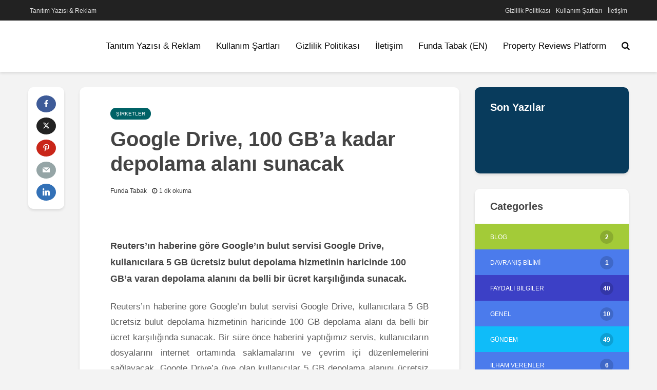

--- FILE ---
content_type: text/html; charset=UTF-8
request_url: https://ideallyfree.com/sirketler/google-drive-100-gba-kadar-depolama-alani-sunacak/
body_size: 30246
content:
<!DOCTYPE html><html lang="tr" class="no-js"><head><script data-no-optimize="1">var litespeed_docref=sessionStorage.getItem("litespeed_docref");litespeed_docref&&(Object.defineProperty(document,"referrer",{get:function(){return litespeed_docref}}),sessionStorage.removeItem("litespeed_docref"));</script> <meta charset="utf-8"><meta name="viewport" content="width=device-width,initial-scale=1.0"><link rel="preconnect" href="https://www.googletagmanager.com"/><link rel="preconnect" href="https://www.google-analytics.com"/><link rel="preload" href="https://ideallyfree.com/wp-content/themes/gridlove/assets/fonts/fontawesome-webfont.woff2?v=4.7.0" as="font" crossorigin/><link rel="preload" href="https://ideallyfree.com/wp-content/uploads/2020/10/ideally-free-logo.svg" as="image" crossorigin/><link rel="preload" href="" as="image" crossorigin/><link rel="pingback" href="https://ideallyfree.com/xmlrpc.php"><link rel="profile" href="https://gmpg.org/xfn/11" /><link rel="preload" href="https://ideallyfree.com/wp-content/plugins/meks-easy-social-share/assets/fonts/socicon.woff" as="font" crossorigin/><meta name='robots' content='index, follow, max-image-preview:large, max-snippet:-1, max-video-preview:-1' /><title>Google Drive, 100 GB’a kadar depolama alanı sunacak - Ideallyfree</title><meta name="description" content="Google Drive, kullanıcılara 5 GB ücretsiz bulut depolama hizmetinin haricinde 100 GB’a varan depolama alanını da belli bir ücret karşılığında sunacak." /><link rel="canonical" href="https://ideallyfree.com/sirketler/google-drive-100-gba-kadar-depolama-alani-sunacak/" /><meta property="og:locale" content="tr_TR" /><meta property="og:type" content="article" /><meta property="og:title" content="Google Drive, 100 GB’a kadar depolama alanı sunacak - Ideallyfree" /><meta property="og:description" content="Google Drive, kullanıcılara 5 GB ücretsiz bulut depolama hizmetinin haricinde 100 GB’a varan depolama alanını da belli bir ücret karşılığında sunacak." /><meta property="og:url" content="https://ideallyfree.com/sirketler/google-drive-100-gba-kadar-depolama-alani-sunacak/" /><meta property="og:site_name" content="Ideallyfree" /><meta property="article:publisher" content="https://www.facebook.com/ideallyfree/" /><meta property="article:author" content="https://www.facebook.com/FundaTabakk" /><meta property="article:published_time" content="2012-04-24T14:51:26+00:00" /><meta property="article:modified_time" content="2021-03-24T18:29:38+00:00" /><meta property="og:image" content="https://ideallyfree.com/wp-content/uploads/2012/04/Google-Drive1-1.jpg" /><meta property="og:image:width" content="525" /><meta property="og:image:height" content="300" /><meta property="og:image:type" content="image/jpeg" /><meta name="author" content="Funda Tabak" /><meta name="twitter:card" content="summary_large_image" /><meta name="twitter:creator" content="@twitter.com/fndtbq" /><meta name="twitter:label1" content="Yazan:" /><meta name="twitter:data1" content="Funda Tabak" /><meta name="twitter:label2" content="Tahmini okuma süresi" /><meta name="twitter:data2" content="1 dakika" /><link rel='dns-prefetch' href='//www.googletagmanager.com' /><link rel='dns-prefetch' href='//pagead2.googlesyndication.com' /><link rel="alternate" type="application/rss+xml" title="Ideallyfree &raquo; akışı" href="https://ideallyfree.com/feed/" /><link rel="alternate" type="application/rss+xml" title="Ideallyfree &raquo; yorum akışı" href="https://ideallyfree.com/comments/feed/" /><link rel="alternate" type="application/rss+xml" title="Ideallyfree &raquo; Google Drive, 100 GB’a kadar depolama alanı sunacak yorum akışı" href="https://ideallyfree.com/sirketler/google-drive-100-gba-kadar-depolama-alani-sunacak/feed/" /><link rel="alternate" title="oEmbed (JSON)" type="application/json+oembed" href="https://ideallyfree.com/wp-json/oembed/1.0/embed?url=https%3A%2F%2Fideallyfree.com%2Fsirketler%2Fgoogle-drive-100-gba-kadar-depolama-alani-sunacak%2F" /><link rel="alternate" title="oEmbed (XML)" type="text/xml+oembed" href="https://ideallyfree.com/wp-json/oembed/1.0/embed?url=https%3A%2F%2Fideallyfree.com%2Fsirketler%2Fgoogle-drive-100-gba-kadar-depolama-alani-sunacak%2F&#038;format=xml" /><style>.lazyload,
			.lazyloading {
				max-width: 100%;
			}</style><style id='wp-img-auto-sizes-contain-inline-css' type='text/css'>img:is([sizes=auto i],[sizes^="auto," i]){contain-intrinsic-size:3000px 1500px}
/*# sourceURL=wp-img-auto-sizes-contain-inline-css */</style><link data-optimized="2" rel="stylesheet" href="https://ideallyfree.com/wp-content/litespeed/css/93ffbccdc9a175e41b7178830455d747.css?ver=29506" /><style id='global-styles-inline-css' type='text/css'>:root{--wp--preset--aspect-ratio--square: 1;--wp--preset--aspect-ratio--4-3: 4/3;--wp--preset--aspect-ratio--3-4: 3/4;--wp--preset--aspect-ratio--3-2: 3/2;--wp--preset--aspect-ratio--2-3: 2/3;--wp--preset--aspect-ratio--16-9: 16/9;--wp--preset--aspect-ratio--9-16: 9/16;--wp--preset--color--black: #000000;--wp--preset--color--cyan-bluish-gray: #abb8c3;--wp--preset--color--white: #ffffff;--wp--preset--color--pale-pink: #f78da7;--wp--preset--color--vivid-red: #cf2e2e;--wp--preset--color--luminous-vivid-orange: #ff6900;--wp--preset--color--luminous-vivid-amber: #fcb900;--wp--preset--color--light-green-cyan: #7bdcb5;--wp--preset--color--vivid-green-cyan: #00d084;--wp--preset--color--pale-cyan-blue: #8ed1fc;--wp--preset--color--vivid-cyan-blue: #0693e3;--wp--preset--color--vivid-purple: #9b51e0;--wp--preset--color--gridlove-acc: #4b7bec;--wp--preset--color--gridlove-meta: #333333;--wp--preset--color--gridlove-txt: #5e5e5e;--wp--preset--color--gridlove-bg: #ffffff;--wp--preset--color--gridlove-highlight-acc: #b5e1ff;--wp--preset--color--gridlove-highlight-txt: #ffffff;--wp--preset--color--gridlove-highlight-bg: #083b5c;--wp--preset--color--gridlove-cat-2: #a3cb38;--wp--preset--color--gridlove-cat-6: #05c46b;--wp--preset--color--gridlove-cat-3: #3c40c6;--wp--preset--color--gridlove-cat-4: #0fbcf9;--wp--preset--color--gridlove-cat-9: #ff3f34;--wp--preset--color--gridlove-cat-5: #f53b57;--wp--preset--color--gridlove-cat-7: #ffa801;--wp--preset--color--gridlove-cat-8: #006266;--wp--preset--color--gridlove-cat-10: #0652dd;--wp--preset--color--gridlove-cat-11: #1e272e;--wp--preset--color--gridlove-cat-12: #5758bb;--wp--preset--gradient--vivid-cyan-blue-to-vivid-purple: linear-gradient(135deg,rgb(6,147,227) 0%,rgb(155,81,224) 100%);--wp--preset--gradient--light-green-cyan-to-vivid-green-cyan: linear-gradient(135deg,rgb(122,220,180) 0%,rgb(0,208,130) 100%);--wp--preset--gradient--luminous-vivid-amber-to-luminous-vivid-orange: linear-gradient(135deg,rgb(252,185,0) 0%,rgb(255,105,0) 100%);--wp--preset--gradient--luminous-vivid-orange-to-vivid-red: linear-gradient(135deg,rgb(255,105,0) 0%,rgb(207,46,46) 100%);--wp--preset--gradient--very-light-gray-to-cyan-bluish-gray: linear-gradient(135deg,rgb(238,238,238) 0%,rgb(169,184,195) 100%);--wp--preset--gradient--cool-to-warm-spectrum: linear-gradient(135deg,rgb(74,234,220) 0%,rgb(151,120,209) 20%,rgb(207,42,186) 40%,rgb(238,44,130) 60%,rgb(251,105,98) 80%,rgb(254,248,76) 100%);--wp--preset--gradient--blush-light-purple: linear-gradient(135deg,rgb(255,206,236) 0%,rgb(152,150,240) 100%);--wp--preset--gradient--blush-bordeaux: linear-gradient(135deg,rgb(254,205,165) 0%,rgb(254,45,45) 50%,rgb(107,0,62) 100%);--wp--preset--gradient--luminous-dusk: linear-gradient(135deg,rgb(255,203,112) 0%,rgb(199,81,192) 50%,rgb(65,88,208) 100%);--wp--preset--gradient--pale-ocean: linear-gradient(135deg,rgb(255,245,203) 0%,rgb(182,227,212) 50%,rgb(51,167,181) 100%);--wp--preset--gradient--electric-grass: linear-gradient(135deg,rgb(202,248,128) 0%,rgb(113,206,126) 100%);--wp--preset--gradient--midnight: linear-gradient(135deg,rgb(2,3,129) 0%,rgb(40,116,252) 100%);--wp--preset--font-size--small: 13.6px;--wp--preset--font-size--medium: 20px;--wp--preset--font-size--large: 22.1px;--wp--preset--font-size--x-large: 42px;--wp--preset--font-size--normal: 17px;--wp--preset--font-size--huge: 28.9px;--wp--preset--spacing--20: 0.44rem;--wp--preset--spacing--30: 0.67rem;--wp--preset--spacing--40: 1rem;--wp--preset--spacing--50: 1.5rem;--wp--preset--spacing--60: 2.25rem;--wp--preset--spacing--70: 3.38rem;--wp--preset--spacing--80: 5.06rem;--wp--preset--shadow--natural: 6px 6px 9px rgba(0, 0, 0, 0.2);--wp--preset--shadow--deep: 12px 12px 50px rgba(0, 0, 0, 0.4);--wp--preset--shadow--sharp: 6px 6px 0px rgba(0, 0, 0, 0.2);--wp--preset--shadow--outlined: 6px 6px 0px -3px rgb(255, 255, 255), 6px 6px rgb(0, 0, 0);--wp--preset--shadow--crisp: 6px 6px 0px rgb(0, 0, 0);}:where(.is-layout-flex){gap: 0.5em;}:where(.is-layout-grid){gap: 0.5em;}body .is-layout-flex{display: flex;}.is-layout-flex{flex-wrap: wrap;align-items: center;}.is-layout-flex > :is(*, div){margin: 0;}body .is-layout-grid{display: grid;}.is-layout-grid > :is(*, div){margin: 0;}:where(.wp-block-columns.is-layout-flex){gap: 2em;}:where(.wp-block-columns.is-layout-grid){gap: 2em;}:where(.wp-block-post-template.is-layout-flex){gap: 1.25em;}:where(.wp-block-post-template.is-layout-grid){gap: 1.25em;}.has-black-color{color: var(--wp--preset--color--black) !important;}.has-cyan-bluish-gray-color{color: var(--wp--preset--color--cyan-bluish-gray) !important;}.has-white-color{color: var(--wp--preset--color--white) !important;}.has-pale-pink-color{color: var(--wp--preset--color--pale-pink) !important;}.has-vivid-red-color{color: var(--wp--preset--color--vivid-red) !important;}.has-luminous-vivid-orange-color{color: var(--wp--preset--color--luminous-vivid-orange) !important;}.has-luminous-vivid-amber-color{color: var(--wp--preset--color--luminous-vivid-amber) !important;}.has-light-green-cyan-color{color: var(--wp--preset--color--light-green-cyan) !important;}.has-vivid-green-cyan-color{color: var(--wp--preset--color--vivid-green-cyan) !important;}.has-pale-cyan-blue-color{color: var(--wp--preset--color--pale-cyan-blue) !important;}.has-vivid-cyan-blue-color{color: var(--wp--preset--color--vivid-cyan-blue) !important;}.has-vivid-purple-color{color: var(--wp--preset--color--vivid-purple) !important;}.has-black-background-color{background-color: var(--wp--preset--color--black) !important;}.has-cyan-bluish-gray-background-color{background-color: var(--wp--preset--color--cyan-bluish-gray) !important;}.has-white-background-color{background-color: var(--wp--preset--color--white) !important;}.has-pale-pink-background-color{background-color: var(--wp--preset--color--pale-pink) !important;}.has-vivid-red-background-color{background-color: var(--wp--preset--color--vivid-red) !important;}.has-luminous-vivid-orange-background-color{background-color: var(--wp--preset--color--luminous-vivid-orange) !important;}.has-luminous-vivid-amber-background-color{background-color: var(--wp--preset--color--luminous-vivid-amber) !important;}.has-light-green-cyan-background-color{background-color: var(--wp--preset--color--light-green-cyan) !important;}.has-vivid-green-cyan-background-color{background-color: var(--wp--preset--color--vivid-green-cyan) !important;}.has-pale-cyan-blue-background-color{background-color: var(--wp--preset--color--pale-cyan-blue) !important;}.has-vivid-cyan-blue-background-color{background-color: var(--wp--preset--color--vivid-cyan-blue) !important;}.has-vivid-purple-background-color{background-color: var(--wp--preset--color--vivid-purple) !important;}.has-black-border-color{border-color: var(--wp--preset--color--black) !important;}.has-cyan-bluish-gray-border-color{border-color: var(--wp--preset--color--cyan-bluish-gray) !important;}.has-white-border-color{border-color: var(--wp--preset--color--white) !important;}.has-pale-pink-border-color{border-color: var(--wp--preset--color--pale-pink) !important;}.has-vivid-red-border-color{border-color: var(--wp--preset--color--vivid-red) !important;}.has-luminous-vivid-orange-border-color{border-color: var(--wp--preset--color--luminous-vivid-orange) !important;}.has-luminous-vivid-amber-border-color{border-color: var(--wp--preset--color--luminous-vivid-amber) !important;}.has-light-green-cyan-border-color{border-color: var(--wp--preset--color--light-green-cyan) !important;}.has-vivid-green-cyan-border-color{border-color: var(--wp--preset--color--vivid-green-cyan) !important;}.has-pale-cyan-blue-border-color{border-color: var(--wp--preset--color--pale-cyan-blue) !important;}.has-vivid-cyan-blue-border-color{border-color: var(--wp--preset--color--vivid-cyan-blue) !important;}.has-vivid-purple-border-color{border-color: var(--wp--preset--color--vivid-purple) !important;}.has-vivid-cyan-blue-to-vivid-purple-gradient-background{background: var(--wp--preset--gradient--vivid-cyan-blue-to-vivid-purple) !important;}.has-light-green-cyan-to-vivid-green-cyan-gradient-background{background: var(--wp--preset--gradient--light-green-cyan-to-vivid-green-cyan) !important;}.has-luminous-vivid-amber-to-luminous-vivid-orange-gradient-background{background: var(--wp--preset--gradient--luminous-vivid-amber-to-luminous-vivid-orange) !important;}.has-luminous-vivid-orange-to-vivid-red-gradient-background{background: var(--wp--preset--gradient--luminous-vivid-orange-to-vivid-red) !important;}.has-very-light-gray-to-cyan-bluish-gray-gradient-background{background: var(--wp--preset--gradient--very-light-gray-to-cyan-bluish-gray) !important;}.has-cool-to-warm-spectrum-gradient-background{background: var(--wp--preset--gradient--cool-to-warm-spectrum) !important;}.has-blush-light-purple-gradient-background{background: var(--wp--preset--gradient--blush-light-purple) !important;}.has-blush-bordeaux-gradient-background{background: var(--wp--preset--gradient--blush-bordeaux) !important;}.has-luminous-dusk-gradient-background{background: var(--wp--preset--gradient--luminous-dusk) !important;}.has-pale-ocean-gradient-background{background: var(--wp--preset--gradient--pale-ocean) !important;}.has-electric-grass-gradient-background{background: var(--wp--preset--gradient--electric-grass) !important;}.has-midnight-gradient-background{background: var(--wp--preset--gradient--midnight) !important;}.has-small-font-size{font-size: var(--wp--preset--font-size--small) !important;}.has-medium-font-size{font-size: var(--wp--preset--font-size--medium) !important;}.has-large-font-size{font-size: var(--wp--preset--font-size--large) !important;}.has-x-large-font-size{font-size: var(--wp--preset--font-size--x-large) !important;}
/*# sourceURL=global-styles-inline-css */</style><style id='classic-theme-styles-inline-css' type='text/css'>/*! This file is auto-generated */
.wp-block-button__link{color:#fff;background-color:#32373c;border-radius:9999px;box-shadow:none;text-decoration:none;padding:calc(.667em + 2px) calc(1.333em + 2px);font-size:1.125em}.wp-block-file__button{background:#32373c;color:#fff;text-decoration:none}
/*# sourceURL=/wp-includes/css/classic-themes.min.css */</style><style id='ez-toc-inline-css' type='text/css'>div#ez-toc-container .ez-toc-title {font-size: 12pt;}div#ez-toc-container .ez-toc-title {font-weight: 300;}div#ez-toc-container ul li , div#ez-toc-container ul li a {font-size: 95%;}div#ez-toc-container ul li , div#ez-toc-container ul li a {font-weight: 500;}div#ez-toc-container nav ul ul li {font-size: 90%;}.ez-toc-box-title {font-weight: bold; margin-bottom: 10px; text-align: center; text-transform: uppercase; letter-spacing: 1px; color: #666; padding-bottom: 5px;position:absolute;top:-4%;left:5%;background-color: inherit;transition: top 0.3s ease;}.ez-toc-box-title.toc-closed {top:-25%;}
.ez-toc-container-direction {direction: ltr;}.ez-toc-counter ul{counter-reset: item ;}.ez-toc-counter nav ul li a::before {content: counters(item, '.', decimal) '. ';display: inline-block;counter-increment: item;flex-grow: 0;flex-shrink: 0;margin-right: .2em; float: left; }.ez-toc-widget-direction {direction: ltr;}.ez-toc-widget-container ul{counter-reset: item ;}.ez-toc-widget-container nav ul li a::before {content: counters(item, '.', decimal) '. ';display: inline-block;counter-increment: item;flex-grow: 0;flex-shrink: 0;margin-right: .2em; float: left; }
/*# sourceURL=ez-toc-inline-css */</style><style id='gridlove-main-inline-css' type='text/css'>body{font-size: 17px;}h1, .h1 {font-size: 40px;}h2, .h2,.col-lg-12 .gridlove-post-b .h3 {font-size: 26px;}h3, .h3 {font-size: 22px;}h4, .h4 {font-size: 20px;}h5, .h5 {font-size: 18px;}h6, .h6 {font-size: 16px;}.widget, .gridlove-header-responsive .sub-menu, .gridlove-site-header .sub-menu{font-size: 14px;}.gridlove-main-navigation {font-size: 17px;}.gridlove-post {font-size: 16px;}body{background-color: #f3f3f3;color: #5e5e5e;font-family: Arial, Helvetica, sans-serif;font-weight: 400;}h1, h2, h3, h4, h5, h6,.h1, .h2, .h3, .h4, .h5, .h6,blockquote,thead td,.comment-author b,q:before,#bbpress-forums .bbp-forum-title, #bbpress-forums .bbp-topic-permalink{color: #444444;font-family: Arial, Helvetica, sans-serif;font-weight: 700;}.gridlove-main-nav a,.gridlove-posts-widget a{font-family: Arial, Helvetica, sans-serif;font-weight: 400;}.gridlove-header-top{background-color: #222222;color: #dddddd;}.gridlove-header-top a{color: #dddddd;}.gridlove-header-top a:hover{color: #ffffff;}.gridlove-header-wrapper,.gridlove-header-middle .sub-menu,.gridlove-header-responsive,.gridlove-header-responsive .sub-menu{background-color:#ffffff; }.gridlove-header-middle,.gridlove-header-middle a,.gridlove-header-responsive,.gridlove-header-responsive a{color: #111111;}.gridlove-header-middle a:hover,.gridlove-header-middle .gridlove-sidebar-action:hover,.gridlove-header-middle .gridlove-actions-button > span:hover,.gridlove-header-middle .current_page_item > a,.gridlove-header-middle .current_page_ancestor > a,.gridlove-header-middle .current-menu-item > a,.gridlove-header-middle .current-menu-ancestor > a,.gridlove-header-middle .gridlove-category-menu article:hover a,.gridlove-header-responsive a:hover{color: #009cff;}.gridlove-header-middle .active>span,.gridlove-header-middle .gridlove-main-nav>li.menu-item-has-children:hover>a,.gridlove-header-middle .gridlove-social-icons:hover>span,.gridlove-header-responsive .active>span{background-color: rgba(17,17,17,0.05)}.gridlove-header-middle .gridlove-button-search{background-color: #009cff;}.gridlove-header-middle .gridlove-search-form input{border-color: rgba(17,17,17,0.1)}.gridlove-header-middle .sub-menu,.gridlove-header-responsive .sub-menu{border-top: 1px solid rgba(17,17,17,0.05)}.gridlove-header-middle{height: 100px;}.gridlove-logo{max-height: 100px;}.gridlove-branding-bg{background:#ff5126;}.gridlove-header-responsive .gridlove-actions-button:hover >span{color:#009cff;}.gridlove-sidebar-action .gridlove-bars:before,.gridlove-sidebar-action .gridlove-bars:after{background:#111111;}.gridlove-sidebar-action:hover .gridlove-bars:before,.gridlove-sidebar-action:hover .gridlove-bars:after{background:#009cff;}.gridlove-sidebar-action .gridlove-bars{border-color: #111111;}.gridlove-sidebar-action:hover .gridlove-bars{border-color:#009cff;}.gridlove-header-bottom .sub-menu{ background-color:#ffffff;}.gridlove-header-bottom .sub-menu a{color:#111111;}.gridlove-header-bottom .sub-menu a:hover,.gridlove-header-bottom .gridlove-category-menu article:hover a{color:#009cff;}.gridlove-header-bottom{background-color:#ffffff;}.gridlove-header-bottom,.gridlove-header-bottom a{color: #111111;}.gridlove-header-bottom a:hover,.gridlove-header-bottom .gridlove-sidebar-action:hover,.gridlove-header-bottom .gridlove-actions-button > span:hover,.gridlove-header-bottom .current_page_item > a,.gridlove-header-bottom .current_page_ancestor > a,.gridlove-header-bottom .current-menu-item > a,.gridlove-header-bottom .current-menu-ancestor > a {color: #009cff;}.gridlove-header-bottom .active>span,.gridlove-header-bottom .gridlove-main-nav>li.menu-item-has-children:hover>a,.gridlove-header-bottom .gridlove-social-icons:hover>span{background-color: rgba(17,17,17,0.05)}.gridlove-header-bottom .gridlove-search-form input{border-color: rgba(17,17,17,0.1)}.gridlove-header-bottom,.gridlove-header-bottom .sub-menu{border-top: 1px solid rgba(17,17,17,0.07)}.gridlove-header-bottom .gridlove-button-search{background-color: #009cff;}.gridlove-header-sticky,.gridlove-header-sticky .sub-menu{background-color:#ffffff; }.gridlove-header-sticky,.gridlove-header-sticky a{color: #111111;}.gridlove-header-sticky a:hover,.gridlove-header-sticky .gridlove-sidebar-action:hover,.gridlove-header-sticky .gridlove-actions-button > span:hover,.gridlove-header-sticky .current_page_item > a,.gridlove-header-sticky .current_page_ancestor > a,.gridlove-header-sticky .current-menu-item > a,.gridlove-header-sticky .current-menu-ancestor > a,.gridlove-header-sticky .gridlove-category-menu article:hover a{color: #009cff;}.gridlove-header-sticky .active>span,.gridlove-header-sticky .gridlove-main-nav>li.menu-item-has-children:hover>a,.gridlove-header-sticky .gridlove-social-icons:hover>span{background-color: rgba(17,17,17,0.05)}.gridlove-header-sticky .gridlove-search-form input{border-color: rgba(17,17,17,0.1)}.gridlove-header-sticky .sub-menu{border-top: 1px solid rgba(17,17,17,0.05)}.gridlove-header-sticky .gridlove-button-search{background-color: #009cff;}.gridlove-cover-area,.gridlove-cover{height:500px; }.gridlove-cover-area .gridlove-cover-bg img{width:1500px; }.gridlove-box,#disqus_thread{background: #ffffff;}a{color: #5e5e5e;}.entry-title a{ color: #444444;}a:hover,.comment-reply-link,#cancel-comment-reply-link,.gridlove-box .entry-title a:hover,.gridlove-posts-widget article:hover a{color: #4b7bec;}.entry-content p a,.widget_text a,.entry-content ul a,.entry-content ol a,.gridlove-text-module-content p a{color: #4b7bec; border-color: rgba(75,123,236,0.8);}.entry-content p a:hover,.widget_text a:hover,.entry-content ul a:hover,.entry-content ol a:hover,.gridlove-text-module-content p a:hover{border-bottom: 1px solid transparent;}.comment-reply-link:hover,.gallery .gallery-item a:after, .wp-block-gallery .blocks-gallery-item a:after, .entry-content a.gridlove-popup-img {color: #5e5e5e; }.gridlove-post-b .box-col-b:only-child .entry-title a,.gridlove-post-d .entry-overlay:only-child .entry-title a{color: #444444;}.gridlove-post-b .box-col-b:only-child .entry-title a:hover,.gridlove-post-d .entry-overlay:only-child .entry-title a:hover,.gridlove-content .entry-header .gridlove-breadcrumbs a,.gridlove-content .entry-header .gridlove-breadcrumbs a:hover,.module-header .gridlove-breadcrumbs a,.module-header .gridlove-breadcrumbs a:hover { color: #4b7bec; }.gridlove-post-b .box-col-b:only-child .meta-item,.gridlove-post-b .box-col-b:only-child .entry-meta a,.gridlove-post-b .box-col-b:only-child .entry-meta span,.gridlove-post-d .entry-overlay:only-child .meta-item,.gridlove-post-d .entry-overlay:only-child .entry-meta a,.gridlove-post-d .entry-overlay:only-child .entry-meta span {color: #333333;}.entry-meta .meta-item, .entry-meta a, .entry-meta span,.comment-metadata a{color: #333333;}blockquote{color: rgba(68,68,68,0.8);}blockquote:before{color: rgba(68,68,68,0.15);}.entry-meta a:hover{color: #444444;}.widget_tag_cloud a,.entry-tags a,.entry-content .wp-block-tag-cloud a{ background: rgba(94,94,94,0.1); color: #5e5e5e; }.submit,.gridlove-button,.mks_autor_link_wrap a,.mks_read_more a,input[type="submit"],button[type="submit"],.gridlove-cat, .gridlove-pill,.gridlove-button-search,body div.wpforms-container-full .wpforms-form input[type=submit], body div.wpforms-container-full .wpforms-form button[type=submit], body div.wpforms-container-full .wpforms-form .wpforms-page-button,.add_to_cart_button{color:#FFF;background-color: #4b7bec;}body div.wpforms-container-full .wpforms-form input[type=submit]:hover, body div.wpforms-container-full .wpforms-form input[type=submit]:focus, body div.wpforms-container-full .wpforms-form input[type=submit]:active, body div.wpforms-container-full .wpforms-form button[type=submit]:hover, body div.wpforms-container-full .wpforms-form button[type=submit]:focus, body div.wpforms-container-full .wpforms-form button[type=submit]:active, body div.wpforms-container-full .wpforms-form .wpforms-page-button:hover, body div.wpforms-container-full .wpforms-form .wpforms-page-button:active, body div.wpforms-container-full .wpforms-form .wpforms-page-button:focus {color:#FFF;background-color: #4b7bec;}.wp-block-button__link{background-color: #4b7bec; }.gridlove-button:hover,.add_to_cart_button:hover{color:#FFF;}.gridlove-share a:hover{background:rgba(17, 17, 17, .8);color:#FFF;}.gridlove-pill:hover,.gridlove-author-links a:hover,.entry-category a:hover{background: #111;color: #FFF;}.gridlove-cover-content .entry-category a:hover,.entry-overlay .entry-category a:hover,.gridlove-highlight .entry-category a:hover,.gridlove-box.gridlove-post-d .entry-overlay .entry-category a:hover,.gridlove-post-a .entry-category a:hover,.gridlove-highlight .gridlove-format-icon{background: #FFF;color: #111;}.gridlove-author, .gridlove-prev-next-nav,.comment .comment-respond{border-color: rgba(94,94,94,0.1);}.gridlove-load-more a,.gridlove-pagination .gridlove-next a,.gridlove-pagination .gridlove-prev a,.gridlove-pagination .next,.gridlove-pagination .prev,.gridlove-infinite-scroll a,.double-bounce1, .double-bounce2,.gridlove-link-pages > span,.module-actions ul.page-numbers span.page-numbers{color:#FFF;background-color: #4b7bec;}.gridlove-pagination .current{background-color:rgba(94,94,94,0.1);}.gridlove-highlight{background: #083b5c;}.gridlove-highlight,.gridlove-highlight h4,.gridlove-highlight a{color: #ffffff;}.gridlove-highlight .entry-meta .meta-item, .gridlove-highlight .entry-meta a, .gridlove-highlight .entry-meta span,.gridlove-highlight p{color: rgba(255,255,255,0.8);}.gridlove-highlight .gridlove-author-links .fa-link,.gridlove-highlight .gridlove_category_widget .gridlove-full-color li a:after{background: #b5e1ff;}.gridlove-highlight .entry-meta a:hover{color: #ffffff;}.gridlove-highlight.gridlove-post-d .entry-image a:after{background-color: rgba(8,59,92,0.7);}.gridlove-highlight.gridlove-post-d:hover .entry-image a:after{background-color: rgba(8,59,92,0.9);}.gridlove-highlight.gridlove-post-a .entry-image:hover>a:after, .gridlove-highlight.gridlove-post-b .entry-image:hover a:after{background-color: rgba(8,59,92,0.2);}.gridlove-highlight .gridlove-slider-controls > div{background-color: rgba(255,255,255,0.1);color: #ffffff; }.gridlove-highlight .gridlove-slider-controls > div:hover{background-color: rgba(255,255,255,0.3);color: #ffffff; }.gridlove-highlight.gridlove-box .entry-title a:hover{color: #b5e1ff;}.gridlove-highlight.widget_meta a, .gridlove-highlight.widget_recent_entries li, .gridlove-highlight.widget_recent_comments li, .gridlove-highlight.widget_nav_menu a, .gridlove-highlight.widget_archive li, .gridlove-highlight.widget_pages a{border-color: rgba(255,255,255,0.1);}.gridlove-cover-content .entry-meta .meta-item, .gridlove-cover-content .entry-meta a, .gridlove-cover-content .entry-meta span,.gridlove-cover-area .gridlove-breadcrumbs,.gridlove-cover-area .gridlove-breadcrumbs a,.gridlove-cover-area .gridlove-breadcrumbs .breadcrumb_last,body .gridlove-content .entry-overlay .gridlove-breadcrumbs {color: rgba(255, 255, 255, .8);}.gridlove-cover-content .entry-meta a:hover,.gridlove-cover-area .gridlove-breadcrumbs a:hover {color: rgba(255, 255, 255, 1);}.module-title h2,.module-title .h2{ color: #333333; }.gridlove-action-link,.gridlove-slider-controls > div,.module-actions ul.page-numbers .next.page-numbers,.module-actions ul.page-numbers .prev.page-numbers{background: rgba(51,51,51,0.1); color: #333333; }.gridlove-slider-controls > div:hover,.gridlove-action-link:hover,.module-actions ul.page-numbers .next.page-numbers:hover,.module-actions ul.page-numbers .prev.page-numbers:hover{color: #333333;background: rgba(51,51,51,0.3); }.gridlove-pn-ico,.gridlove-author-links .fa-link{background: rgba(94,94,94,0.1); color: #5e5e5e;}.gridlove-prev-next-nav a:hover .gridlove-pn-ico{background: rgba(75,123,236,1); color: #ffffff;}.widget_meta a,.widget_recent_entries li,.widget_recent_comments li,.widget_nav_menu a,.widget_archive li,.widget_pages a,.widget_categories li,.gridlove_category_widget .gridlove-count-color li,.widget_categories .children li,.widget_archiv .children li{border-color: rgba(94,94,94,0.1);}.widget_recent_entries a:hover,.menu-item-has-children.active > span,.menu-item-has-children.active > a,.gridlove-nav-widget-acordion:hover,.widget_recent_comments .recentcomments a.url:hover{color: #4b7bec;}.widget_recent_comments .url,.post-date,.widget_recent_comments .recentcomments,.gridlove-nav-widget-acordion,.widget_archive li,.rss-date,.widget_categories li,.widget_archive li{color:#333333;}.widget_pages .children,.widget_nav_menu .sub-menu{background:#4b7bec;color:#FFF;}.widget_pages .children a,.widget_nav_menu .sub-menu a,.widget_nav_menu .sub-menu span,.widget_pages .children span{color:#FFF;}.widget_tag_cloud a:hover,.entry-tags a:hover,.entry-content .wp-block-tag-cloud a:hover{background: #4b7bec;color:#FFF;}.gridlove-footer{background: #111111;color: #ffffff;}.gridlove-footer .widget-title{color: #ffffff;}.gridlove-footer a{color: rgba(255,255,255,0.8);}.gridlove-footer a:hover{color: #ffffff;}.gridlove-footer .widget_recent_comments .url, .gridlove-footer .post-date, .gridlove-footer .widget_recent_comments .recentcomments, .gridlove-footer .gridlove-nav-widget-acordion, .gridlove-footer .widget_archive li, .gridlove-footer .rss-date{color: rgba(255,255,255,0.8); }.gridlove-footer .widget_meta a, .gridlove-footer .widget_recent_entries li, .gridlove-footer .widget_recent_comments li, .gridlove-footer .widget_nav_menu a, .gridlove-footer .widget_archive li, .gridlove-footer .widget_pages a,.gridlove-footer table,.gridlove-footer td,.gridlove-footer th,.gridlove-footer .widget_calendar table,.gridlove-footer .widget.widget_categories select,.gridlove-footer .widget_calendar table tfoot tr td{border-color: rgba(255,255,255,0.2);}table,thead,td,th,.widget_calendar table{ border-color: rgba(94,94,94,0.1);}input[type="text"], input[type="email"],input[type="search"], input[type="url"], input[type="tel"], input[type="number"], input[type="date"], input[type="password"], select, textarea{border-color: rgba(94,94,94,0.2);}div.mejs-container .mejs-controls {background-color: rgba(94,94,94,0.1);}body .mejs-controls .mejs-time-rail .mejs-time-current{background: #4b7bec;}body .mejs-video.mejs-container .mejs-controls{background-color: rgba(255,255,255,0.9);}.wp-block-cover .wp-block-cover-image-text, .wp-block-cover .wp-block-cover-text, .wp-block-cover h2, .wp-block-cover-image .wp-block-cover-image-text, .wp-block-cover-image .wp-block-cover-text, .wp-block-cover-image h2{font-family: Arial, Helvetica, sans-serif;font-weight: 700; }.wp-block-cover-image .wp-block-cover-image-text, .wp-block-cover-image h2{font-size: 26px;}.widget_display_replies li, .widget_display_topics li{ color:#333333; }.has-small-font-size{ font-size: 12px;}.has-large-font-size{ font-size: 20px;}.has-huge-font-size{ font-size: 25px;}@media(min-width: 1024px){.has-small-font-size{ font-size: 13px;}.has-normal-font-size{ font-size: 17px;}.has-large-font-size{ font-size: 22px;}.has-huge-font-size{ font-size: 28px;}}.has-gridlove-acc-background-color{ background-color: #4b7bec;}.has-gridlove-acc-color{ color: #4b7bec;}.has-gridlove-meta-background-color{ background-color: #333333;}.has-gridlove-meta-color{ color: #333333;}.has-gridlove-txt-background-color{ background-color: #5e5e5e;}.has-gridlove-txt-color{ color: #5e5e5e;}.has-gridlove-bg-background-color{ background-color: #ffffff;}.has-gridlove-bg-color{ color: #ffffff;}.has-gridlove-highlight-acc-background-color{ background-color: #b5e1ff;}.has-gridlove-highlight-acc-color{ color: #b5e1ff;}.has-gridlove-highlight-txt-background-color{ background-color: #ffffff;}.has-gridlove-highlight-txt-color{ color: #ffffff;}.has-gridlove-highlight-bg-background-color{ background-color: #083b5c;}.has-gridlove-highlight-bg-color{ color: #083b5c;}.has-gridlove-cat-2-background-color{ background-color: #a3cb38;}.has-gridlove-cat-2-color{ color: #a3cb38;}.has-gridlove-cat-6-background-color{ background-color: #05c46b;}.has-gridlove-cat-6-color{ color: #05c46b;}.has-gridlove-cat-3-background-color{ background-color: #3c40c6;}.has-gridlove-cat-3-color{ color: #3c40c6;}.has-gridlove-cat-4-background-color{ background-color: #0fbcf9;}.has-gridlove-cat-4-color{ color: #0fbcf9;}.has-gridlove-cat-9-background-color{ background-color: #ff3f34;}.has-gridlove-cat-9-color{ color: #ff3f34;}.has-gridlove-cat-5-background-color{ background-color: #f53b57;}.has-gridlove-cat-5-color{ color: #f53b57;}.has-gridlove-cat-7-background-color{ background-color: #ffa801;}.has-gridlove-cat-7-color{ color: #ffa801;}.has-gridlove-cat-8-background-color{ background-color: #006266;}.has-gridlove-cat-8-color{ color: #006266;}.has-gridlove-cat-10-background-color{ background-color: #0652dd;}.has-gridlove-cat-10-color{ color: #0652dd;}.has-gridlove-cat-11-background-color{ background-color: #1e272e;}.has-gridlove-cat-11-color{ color: #1e272e;}.has-gridlove-cat-12-background-color{ background-color: #5758bb;}.has-gridlove-cat-12-color{ color: #5758bb;}.gridlove-cats .gridlove-cat .entry-overlay-wrapper .entry-image:after, .gridlove-cat.gridlove-post-d .entry-image a:after { background-color: rgba(75,123,236,0.7); }.gridlove-cat.gridlove-post-d:hover .entry-image a:after { background-color: rgba(75,123,236,0.9); }.gridlove-cat-2{ background: #a3cb38;}.gridlove-cat-col-2:hover{ color: #a3cb38;}.gridlove-cats .gridlove-cat-2 .entry-overlay-wrapper .entry-image:after, .gridlove-cat-2.gridlove-post-d .entry-image a:after { background-color: rgba(163,203,56,0.7); }.gridlove-cat-2.gridlove-post-d:hover .entry-image a:after { background-color: rgba(163,203,56,0.9); }.gridlove-cat-6{ background: #05c46b;}.gridlove-cat-col-6:hover{ color: #05c46b;}.gridlove-cats .gridlove-cat-6 .entry-overlay-wrapper .entry-image:after, .gridlove-cat-6.gridlove-post-d .entry-image a:after { background-color: rgba(5,196,107,0.7); }.gridlove-cat-6.gridlove-post-d:hover .entry-image a:after { background-color: rgba(5,196,107,0.9); }.gridlove-cat-3{ background: #3c40c6;}.gridlove-cat-col-3:hover{ color: #3c40c6;}.gridlove-cats .gridlove-cat-3 .entry-overlay-wrapper .entry-image:after, .gridlove-cat-3.gridlove-post-d .entry-image a:after { background-color: rgba(60,64,198,0.7); }.gridlove-cat-3.gridlove-post-d:hover .entry-image a:after { background-color: rgba(60,64,198,0.9); }.gridlove-cat-4{ background: #0fbcf9;}.gridlove-cat-col-4:hover{ color: #0fbcf9;}.gridlove-cats .gridlove-cat-4 .entry-overlay-wrapper .entry-image:after, .gridlove-cat-4.gridlove-post-d .entry-image a:after { background-color: rgba(15,188,249,0.7); }.gridlove-cat-4.gridlove-post-d:hover .entry-image a:after { background-color: rgba(15,188,249,0.9); }.gridlove-cat-9{ background: #ff3f34;}.gridlove-cat-col-9:hover{ color: #ff3f34;}.gridlove-cats .gridlove-cat-9 .entry-overlay-wrapper .entry-image:after, .gridlove-cat-9.gridlove-post-d .entry-image a:after { background-color: rgba(255,63,52,0.7); }.gridlove-cat-9.gridlove-post-d:hover .entry-image a:after { background-color: rgba(255,63,52,0.9); }.gridlove-cat-5{ background: #f53b57;}.gridlove-cat-col-5:hover{ color: #f53b57;}.gridlove-cats .gridlove-cat-5 .entry-overlay-wrapper .entry-image:after, .gridlove-cat-5.gridlove-post-d .entry-image a:after { background-color: rgba(245,59,87,0.7); }.gridlove-cat-5.gridlove-post-d:hover .entry-image a:after { background-color: rgba(245,59,87,0.9); }.gridlove-cat-7{ background: #ffa801;}.gridlove-cat-col-7:hover{ color: #ffa801;}.gridlove-cats .gridlove-cat-7 .entry-overlay-wrapper .entry-image:after, .gridlove-cat-7.gridlove-post-d .entry-image a:after { background-color: rgba(255,168,1,0.7); }.gridlove-cat-7.gridlove-post-d:hover .entry-image a:after { background-color: rgba(255,168,1,0.9); }.gridlove-cat-8{ background: #006266;}.gridlove-cat-col-8:hover{ color: #006266;}.gridlove-cats .gridlove-cat-8 .entry-overlay-wrapper .entry-image:after, .gridlove-cat-8.gridlove-post-d .entry-image a:after { background-color: rgba(0,98,102,0.7); }.gridlove-cat-8.gridlove-post-d:hover .entry-image a:after { background-color: rgba(0,98,102,0.9); }.gridlove-cat-10{ background: #0652dd;}.gridlove-cat-col-10:hover{ color: #0652dd;}.gridlove-cats .gridlove-cat-10 .entry-overlay-wrapper .entry-image:after, .gridlove-cat-10.gridlove-post-d .entry-image a:after { background-color: rgba(6,82,221,0.7); }.gridlove-cat-10.gridlove-post-d:hover .entry-image a:after { background-color: rgba(6,82,221,0.9); }.gridlove-cat-11{ background: #1e272e;}.gridlove-cat-col-11:hover{ color: #1e272e;}.gridlove-cats .gridlove-cat-11 .entry-overlay-wrapper .entry-image:after, .gridlove-cat-11.gridlove-post-d .entry-image a:after { background-color: rgba(30,39,46,0.7); }.gridlove-cat-11.gridlove-post-d:hover .entry-image a:after { background-color: rgba(30,39,46,0.9); }.gridlove-cat-12{ background: #5758bb;}.gridlove-cat-col-12:hover{ color: #5758bb;}.gridlove-cats .gridlove-cat-12 .entry-overlay-wrapper .entry-image:after, .gridlove-cat-12.gridlove-post-d .entry-image a:after { background-color: rgba(87,88,187,0.7); }.gridlove-cat-12.gridlove-post-d:hover .entry-image a:after { background-color: rgba(87,88,187,0.9); }
/*# sourceURL=gridlove-main-inline-css */</style> <script type="litespeed/javascript" data-src="https://ideallyfree.com/wp-includes/js/jquery/jquery.min.js" id="jquery-core-js"></script> 
 <script type="litespeed/javascript" data-src="https://www.googletagmanager.com/gtag/js?id=G-J3XBR8H89F" id="google_gtagjs-js"></script> <script id="google_gtagjs-js-after" type="litespeed/javascript">window.dataLayer=window.dataLayer||[];function gtag(){dataLayer.push(arguments)}
gtag("set","linker",{"domains":["ideallyfree.com"]});gtag("js",new Date());gtag("set","developer_id.dZTNiMT",!0);gtag("config","G-J3XBR8H89F")</script> <link rel="https://api.w.org/" href="https://ideallyfree.com/wp-json/" /><link rel="alternate" title="JSON" type="application/json" href="https://ideallyfree.com/wp-json/wp/v2/posts/1220" /><link rel="EditURI" type="application/rsd+xml" title="RSD" href="https://ideallyfree.com/xmlrpc.php?rsd" /><meta name="generator" content="WordPress 6.9" /><link rel='shortlink' href='https://ideallyfree.com/?p=1220' /><meta name="generator" content="Redux 4.5.10" /><meta name="generator" content="Site Kit by Google 1.170.0" /> <script type="litespeed/javascript">document.documentElement.className=document.documentElement.className.replace('no-js','js')</script> <style>.no-js img.lazyload {
				display: none;
			}

			figure.wp-block-image img.lazyloading {
				min-width: 150px;
			}

			.lazyload,
			.lazyloading {
				--smush-placeholder-width: 100px;
				--smush-placeholder-aspect-ratio: 1/1;
				width: var(--smush-image-width, var(--smush-placeholder-width)) !important;
				aspect-ratio: var(--smush-image-aspect-ratio, var(--smush-placeholder-aspect-ratio)) !important;
			}

						.lazyload {
				opacity: 0;
			}

			.lazyloading {
				border: 0 !important;
				opacity: 1;
				background: #F3F3F3 url('https://ideallyfree.com/wp-content/plugins/wp-smushit/app/assets/images/smush-placeholder.png') no-repeat center !important;
				background-size: 16px auto !important;
				min-width: 16px;
			}</style><meta name="google-adsense-platform-account" content="ca-host-pub-2644536267352236"><meta name="google-adsense-platform-domain" content="sitekit.withgoogle.com">
 <script type="application/ld+json" class="saswp-schema-markup-output">[{"@context":"https:\/\/schema.org\/","@type":"BlogPosting","@id":"https:\/\/ideallyfree.com\/sirketler\/google-drive-100-gba-kadar-depolama-alani-sunacak\/#BlogPosting","url":"https:\/\/ideallyfree.com\/sirketler\/google-drive-100-gba-kadar-depolama-alani-sunacak\/","inLanguage":"tr","mainEntityOfPage":"https:\/\/ideallyfree.com\/sirketler\/google-drive-100-gba-kadar-depolama-alani-sunacak\/","headline":"Google Drive, 100 GB\u2019a kadar depolama alan\u0131 sunacak","description":"Google Drive, kullan\u0131c\u0131lara 5 GB \u00fccretsiz bulut depolama hizmetinin haricinde 100 GB\u2019a varan depolama alan\u0131n\u0131 da belli bir \u00fccret kar\u015f\u0131l\u0131\u011f\u0131nda sunacak.","articleBody":"Reuters\u2019\u0131n haberine g\u00f6re Google\u2019\u0131n bulut servisi Google Drive, kullan\u0131c\u0131lara 5 GB \u00fccretsiz bulut depolama hizmetinin haricinde 100 GB depolama alan\u0131 da belli bir \u00fccret kar\u015f\u0131l\u0131\u011f\u0131nda sunacak. Bir s\u00fcre \u00f6nce haberini yapt\u0131\u011f\u0131m\u0131z servis, kullan\u0131c\u0131lar\u0131n dosyalar\u0131n\u0131 internet ortam\u0131nda saklamalar\u0131n\u0131 ve \u00e7evrim i\u00e7i d\u00fczenlemelerini sa\u011flayacak. Google Drive\u2019a \u00fcye olan kullan\u0131c\u0131lar 5 GB depolama alan\u0131n\u0131 \u00fccretsiz olarak kullanabilecek. Daha fazla kapasiteye ihtiya\u00e7 duyan kullan\u0131c\u0131lar ise farkl\u0131 fiyat se\u00e7eneklerinden birini se\u00e7erek depolama alanlar\u0131n\u0131 art\u0131rabilecek. Kaynak: LOG Dergisi","keywords":"","datePublished":"2012-04-24T16:51:26+03:00","dateModified":"2021-03-24T21:29:38+03:00","author":{"@type":"Person","name":"Funda Tabak","description":"\u0130stanbul \u00dcniversitesi Siyasal Bilgiler Fak\u00fcltesi Uluslararas\u0131 \u0130li\u015fkiler lisans e\u011fitimini tamamlad\u0131ktan sonra geleneksel pazarlama, online itibar y\u00f6netimi, i\u015fveren markas\u0131, sosyal medya y\u00f6netimi, dijital pazarlama konular\u0131nda \u00e7e\u015fitli \u015firketlerde \u00e7al\u0131\u015ft\u0131.  Sa-ba, D\u00f6ksan, Ileri Group, Araymond gibi \u00fcretim firmalar\u0131 ile Coca Cola \u0130\u00e7ecek, Assan Al\u00fcminyum, Turkcell, Mercedes, Novartis, Cargill, Pfizer, YKB gibi m\u00fc\u015fterileri bulunan dan\u0131\u015fmanl\u0131k yo\u011funluklu firmalarda B2C ve B2B pazarlama y\u00f6neticili\u011fi yapt\u0131.\r\n\r\n2010 y\u0131l\u0131ndan beri ideallyfree.com\u2019un i\u00e7eriklerini koordine ediyor. 2023 y\u0131l\u0131nda Y\u00f6netim Bili\u015fim Sistemleri b\u00f6l\u00fcm\u00fcn\u00fcn\u00fc tamamlad\u0131. \u015euan Dubai merkezli bir firmada proje y\u00f6neticisi olarak \u00e7al\u0131\u015fl\u0131yor.","url":"https:\/\/ideallyfree.com\/author\/fundat\/","sameAs":["https:\/\/ideallyfree.com","https:\/\/www.facebook.com\/FundaTabakk","twitter.com\/fndtbq","https:\/\/www.instagram.com\/fndtbq\/","https:\/\/www.linkedin.com\/in\/fundatabak\/"],"image":{"@type":"ImageObject","url":"https:\/\/ideallyfree.com\/wp-content\/litespeed\/avatar\/1bda23ccb1b5ab4d0531dbdd8d8fdfc8.jpg?ver=1768405711","height":96,"width":96}},"editor":{"@type":"Person","name":"Funda Tabak","description":"\u0130stanbul \u00dcniversitesi Siyasal Bilgiler Fak\u00fcltesi Uluslararas\u0131 \u0130li\u015fkiler lisans e\u011fitimini tamamlad\u0131ktan sonra geleneksel pazarlama, online itibar y\u00f6netimi, i\u015fveren markas\u0131, sosyal medya y\u00f6netimi, dijital pazarlama konular\u0131nda \u00e7e\u015fitli \u015firketlerde \u00e7al\u0131\u015ft\u0131.  Sa-ba, D\u00f6ksan, Ileri Group, Araymond gibi \u00fcretim firmalar\u0131 ile Coca Cola \u0130\u00e7ecek, Assan Al\u00fcminyum, Turkcell, Mercedes, Novartis, Cargill, Pfizer, YKB gibi m\u00fc\u015fterileri bulunan dan\u0131\u015fmanl\u0131k yo\u011funluklu firmalarda B2C ve B2B pazarlama y\u00f6neticili\u011fi yapt\u0131.\r\n\r\n2010 y\u0131l\u0131ndan beri ideallyfree.com\u2019un i\u00e7eriklerini koordine ediyor. 2023 y\u0131l\u0131nda Y\u00f6netim Bili\u015fim Sistemleri b\u00f6l\u00fcm\u00fcn\u00fcn\u00fc tamamlad\u0131. \u015euan Dubai merkezli bir firmada proje y\u00f6neticisi olarak \u00e7al\u0131\u015fl\u0131yor.","url":"https:\/\/ideallyfree.com\/author\/fundat\/","sameAs":["https:\/\/ideallyfree.com","https:\/\/www.facebook.com\/FundaTabakk","twitter.com\/fndtbq","https:\/\/www.instagram.com\/fndtbq\/","https:\/\/www.linkedin.com\/in\/fundatabak\/"],"image":{"@type":"ImageObject","url":"https:\/\/ideallyfree.com\/wp-content\/litespeed\/avatar\/1bda23ccb1b5ab4d0531dbdd8d8fdfc8.jpg?ver=1768405711","height":96,"width":96}},"publisher":{"@type":"Organization","name":"Ideallyfree","url":"https:\/\/ideallyfree.com"},"image":[{"@type":"ImageObject","@id":"https:\/\/ideallyfree.com\/sirketler\/google-drive-100-gba-kadar-depolama-alani-sunacak\/#primaryimage","url":"https:\/\/ideallyfree.com\/wp-content\/uploads\/2012\/04\/Google-Drive1-1-1200x686.jpg","width":"1200","height":"686"},{"@type":"ImageObject","url":"https:\/\/ideallyfree.com\/wp-content\/uploads\/2012\/04\/Google-Drive1-1-1200x900.jpg","width":"1200","height":"900"},{"@type":"ImageObject","url":"https:\/\/ideallyfree.com\/wp-content\/uploads\/2012\/04\/Google-Drive1-1-1200x675.jpg","width":"1200","height":"675"},{"@type":"ImageObject","url":"https:\/\/ideallyfree.com\/wp-content\/uploads\/2012\/04\/Google-Drive1-1-525x525.jpg","width":"525","height":"525"}]}]</script>  <script type="litespeed/javascript" data-src="https://pagead2.googlesyndication.com/pagead/js/adsbygoogle.js?client=ca-pub-4832844780940195&amp;host=ca-host-pub-2644536267352236" crossorigin="anonymous"></script> <link rel="icon" href="https://ideallyfree.com/wp-content/uploads/2021/02/cropped-ideallyfree-favicon-512x512-1-32x32.png" sizes="32x32" /><link rel="icon" href="https://ideallyfree.com/wp-content/uploads/2021/02/cropped-ideallyfree-favicon-512x512-1-192x192.png" sizes="192x192" /><link rel="apple-touch-icon" href="https://ideallyfree.com/wp-content/uploads/2021/02/cropped-ideallyfree-favicon-512x512-1-180x180.png" /><meta name="msapplication-TileImage" content="https://ideallyfree.com/wp-content/uploads/2021/02/cropped-ideallyfree-favicon-512x512-1-270x270.png" /><style type="text/css" id="wp-custom-css">.gridlove-logo {
    width: 200px!important;
}

.gridlove-logo-mini {
	width: 150px!important;
}

@media(max-width:425px){
.gridlove-logo-mini {
	width: 110px!important;
}
}

.entry-headline.h5,
.entry-content {
	line-height: 1.8!important;
}

.widget_archive ul>li, .widget_categories ul>li {
	padding: 0;
}

.widget_archive li a, .widget_categories li a {
    display: block;
    width: 100%;
    padding: 10px 0;
    text-align: left;
}

.entry-image img {
	width:100%;
}

.entry-content td, .entry-content td {
	white-space:normal;
}

.widget,
.gridlove-box,
.entry-content img,
.gridlove-post {
    border-radius: 10px;
    overflow: hidden;
}

.entry-content ol{
	padding-left:20px;
}

.wpcf7-form label, body div.wpforms-container-full .wpforms-form .wpforms-field-label {
	font-size:inherit;
}

.gridlove-header-top li:not(:last-child) {
	margin-right:8px
}

.gridlove-footer .widget_nav_menu li a, .gridlove-footer .widget_pages li a {
	padding-left:0;
}

.gridlove-cover-content .entry-header {
	max-width: 680px;
}

#ez-toc-container.ez-toc-white {
    background: #fff;
    width: 100%;
    border: 1px solid #f3f3f3;
    box-shadow: 0 3px 5px 0 rgb(0 1 1 / 10%);
}

div#ez-toc-container p.ez-toc-title {
  font-weight: bold;
  text-transform: uppercase;
  color: black;
  padding: 3px 5px;
}

#ez-toc-container a {
  text-decoration: none!important;
  text-shadow: none;
  border: none!important;
  border-bottom: 1px solid #eaeaea!important;
}

.wp-block-embed__wrapper iframe{
	width:100%;
}</style><style type="text/css" id="c4wp-checkout-css">.woocommerce-checkout .c4wp_captcha_field {
						margin-bottom: 10px;
						margin-top: 15px;
						position: relative;
						display: inline-block;
					}</style><style type="text/css" id="c4wp-v3-lp-form-css">.login #login, .login #lostpasswordform {
						min-width: 350px !important;
					}
					.wpforms-field-c4wp iframe {
						width: 100% !important;
					}</style><style type="text/css" id="c4wp-v3-lp-form-css">.login #login, .login #lostpasswordform {
					min-width: 350px !important;
				}
				.wpforms-field-c4wp iframe {
					width: 100% !important;
				}</style></head><body class="wp-singular post-template-default single single-post postid-1220 single-format-standard wp-embed-responsive wp-theme-gridlove chrome gridlove-v_1_9_7"><header id="header" class="gridlove-site-header hidden-md-down  gridlove-header-shadow"><div class="gridlove-header-top"><div class="container"><div class="gridlove-slot-l"><nav class="secondary-navigation"><ul id="menu-topbar-left" class="menu"><li id="menu-item-4953" class="menu-item menu-item-type-post_type menu-item-object-page menu-item-4953"><a href="https://ideallyfree.com/tanitim-yazisi-reklam/">Tanıtım Yazısı &#038; Reklam</a></li></ul></nav></div><div class="gridlove-slot-r"><nav class="secondary-navigation"><ul id="menu-topbar-right" class="menu"><li id="menu-item-4951" class="menu-item menu-item-type-post_type menu-item-object-page menu-item-privacy-policy menu-item-4951"><a rel="privacy-policy" href="https://ideallyfree.com/gizlilik-politikasi/">Gizlilik Politikası</a></li><li id="menu-item-4952" class="menu-item menu-item-type-post_type menu-item-object-page menu-item-4952"><a href="https://ideallyfree.com/kullanim-sartlari/">Kullanım Şartları</a></li><li id="menu-item-4934" class="menu-item menu-item-type-post_type menu-item-object-page menu-item-4934"><a href="https://ideallyfree.com/iletisim/">İletişim</a></li></ul></nav></div></div></div><div class="gridlove-header-wrapper"><div class="gridlove-header-1 gridlove-header-middle container"><div class="gridlove-slot-l"><div class="gridlove-site-branding  ">
<span class="site-title h1"><a href="https://ideallyfree.com/" rel="home"><img class="gridlove-logo lazyload" data-src="https://ideallyfree.com/wp-content/uploads/2020/10/ideally-free-logo.svg" alt="Ideallyfree" src="[data-uri]"></a></span></div></div><div class="gridlove-slot-r"><nav class="gridlove-main-navigation"><ul id="menu-footer-menu" class="gridlove-main-nav gridlove-menu"><li id="menu-item-4959" class="menu-item menu-item-type-post_type menu-item-object-page menu-item-4959"><a href="https://ideallyfree.com/tanitim-yazisi-reklam/">Tanıtım Yazısı &#038; Reklam</a></li><li id="menu-item-4956" class="menu-item menu-item-type-post_type menu-item-object-page menu-item-4956"><a href="https://ideallyfree.com/kullanim-sartlari/">Kullanım Şartları</a></li><li id="menu-item-4957" class="menu-item menu-item-type-post_type menu-item-object-page menu-item-privacy-policy menu-item-4957"><a rel="privacy-policy" href="https://ideallyfree.com/gizlilik-politikasi/">Gizlilik Politikası</a></li><li id="menu-item-4958" class="menu-item menu-item-type-post_type menu-item-object-page menu-item-4958"><a href="https://ideallyfree.com/iletisim/">İletişim</a></li><li id="menu-item-5798" class="menu-item menu-item-type-custom menu-item-object-custom menu-item-5798"><a href="https://fundatabak.com/">Funda Tabak (EN)</a></li><li id="menu-item-5851" class="menu-item menu-item-type-custom menu-item-object-custom menu-item-5851"><a href="https://hometrust.app/">Property Reviews Platform</a></li></ul></nav><ul class="gridlove-actions gridlove-menu"><li class="gridlove-actions-button gridlove-action-search">
<span>
<i class="fa fa-search"></i>
</span><ul class="sub-menu"><li><form class="gridlove-search-form" action="https://ideallyfree.com/" method="get"><input name="s" type="text" value="" aria-label="Ne aramıştınız? " placeholder="Ne aramıştınız? " /><button type="submit" class="gridlove-button-search">Ara </button></form></li></ul></li></ul></div></div></div><div id="gridlove-header-sticky" class="gridlove-header-sticky"><div class="container"><div class="gridlove-slot-l"><div class="gridlove-site-branding  ">
<span class="site-title h1"><a href="https://ideallyfree.com/" rel="home"><img class="gridlove-logo lazyload" data-src="https://ideallyfree.com/wp-content/uploads/2020/10/ideally-free-logo.svg" alt="Ideallyfree" src="[data-uri]"></a></span></div></div><div class="gridlove-slot-r"><nav class="gridlove-main-navigation"><ul id="menu-footer-menu-1" class="gridlove-main-nav gridlove-menu"><li class="menu-item menu-item-type-post_type menu-item-object-page menu-item-4959"><a href="https://ideallyfree.com/tanitim-yazisi-reklam/">Tanıtım Yazısı &#038; Reklam</a></li><li class="menu-item menu-item-type-post_type menu-item-object-page menu-item-4956"><a href="https://ideallyfree.com/kullanim-sartlari/">Kullanım Şartları</a></li><li class="menu-item menu-item-type-post_type menu-item-object-page menu-item-privacy-policy menu-item-4957"><a rel="privacy-policy" href="https://ideallyfree.com/gizlilik-politikasi/">Gizlilik Politikası</a></li><li class="menu-item menu-item-type-post_type menu-item-object-page menu-item-4958"><a href="https://ideallyfree.com/iletisim/">İletişim</a></li><li class="menu-item menu-item-type-custom menu-item-object-custom menu-item-5798"><a href="https://fundatabak.com/">Funda Tabak (EN)</a></li><li class="menu-item menu-item-type-custom menu-item-object-custom menu-item-5851"><a href="https://hometrust.app/">Property Reviews Platform</a></li></ul></nav><ul class="gridlove-actions gridlove-menu"><li class="gridlove-actions-button gridlove-action-search">
<span>
<i class="fa fa-search"></i>
</span><ul class="sub-menu"><li><form class="gridlove-search-form" action="https://ideallyfree.com/" method="get"><input name="s" type="text" value="" aria-label="Ne aramıştınız? " placeholder="Ne aramıştınız? " /><button type="submit" class="gridlove-button-search">Ara </button></form></li></ul></li></ul></div></div></div></header><div id="gridlove-header-responsive" class="gridlove-header-responsive hidden-lg-up"><div class="container"><div class="gridlove-site-branding mini">
<span class="site-title h1"><a href="https://ideallyfree.com/" rel="home"><img class="gridlove-logo-mini lazyload" data-src="https://ideallyfree.com/wp-content/uploads/2020/10/ideally-free-logo.svg" alt="Ideallyfree" src="[data-uri]"></a></span></div><ul class="gridlove-actions gridlove-menu"><li class="gridlove-actions-button gridlove-action-search">
<span>
<i class="fa fa-search"></i>
</span><ul class="sub-menu"><li><form class="gridlove-search-form" action="https://ideallyfree.com/" method="get"><input name="s" type="text" value="" aria-label="Ne aramıştınız? " placeholder="Ne aramıştınız? " /><button type="submit" class="gridlove-button-search">Ara </button></form></li></ul></li><li class="gridlove-actions-button">
<span class="gridlove-sidebar-action">
<i class="fa fa-bars"></i>
</span></li></ul></div></div><div id="content" class="gridlove-site-content container gridlove-sidebar-right"><div class="row"><div class="gridlove-share-wrapper"><div class="gridlove-share gridlove-box gridlove-sticky-share"><div class="meks_ess circle no-labels solid "><a href="#" class="meks_ess-item socicon-facebook" data-url="http://www.facebook.com/sharer/sharer.php?u=https%3A%2F%2Fideallyfree.com%2Fsirketler%2Fgoogle-drive-100-gba-kadar-depolama-alani-sunacak%2F&amp;t=Google%20Drive%2C%20100%20GB%E2%80%99a%20kadar%20depolama%20alan%C4%B1%20sunacak"><span>Facebook</span></a><a href="#" class="meks_ess-item socicon-twitter" data-url="http://twitter.com/intent/tweet?url=https%3A%2F%2Fideallyfree.com%2Fsirketler%2Fgoogle-drive-100-gba-kadar-depolama-alani-sunacak%2F&amp;text=Google%20Drive%2C%20100%20GB%E2%80%99a%20kadar%20depolama%20alan%C4%B1%20sunacak"><span>X</span></a><a href="#" class="meks_ess-item socicon-pinterest" data-url="http://pinterest.com/pin/create/button/?url=https%3A%2F%2Fideallyfree.com%2Fsirketler%2Fgoogle-drive-100-gba-kadar-depolama-alani-sunacak%2F&amp;media=https%3A%2F%2Fideallyfree.com%2Fwp-content%2Fuploads%2F2012%2F04%2FGoogle-Drive1-1.jpg&amp;description=Google%20Drive%2C%20100%20GB%E2%80%99a%20kadar%20depolama%20alan%C4%B1%20sunacak"><span>Pinterest</span></a><a href="mailto:?subject=Google%20Drive%2C%20100%20GB%E2%80%99a%20kadar%20depolama%20alan%C4%B1%20sunacak&amp;body=https%3A%2F%2Fideallyfree.com%2Fsirketler%2Fgoogle-drive-100-gba-kadar-depolama-alani-sunacak%2F" class="meks_ess-item  socicon-mail prevent-share-popup "><span>Email</span></a><a href="#" class="meks_ess-item socicon-linkedin" data-url="https://www.linkedin.com/cws/share?url=https%3A%2F%2Fideallyfree.com%2Fsirketler%2Fgoogle-drive-100-gba-kadar-depolama-alani-sunacak%2F"><span>LinkedIn</span></a></div></div></div><div class="gridlove-content gridlove-single-layout-3"><article id="post-1220" class="gridlove-box box-vm post-1220 post type-post status-publish format-standard has-post-thumbnail hentry category-sirketler"><div class="box-inner-p-smaller box-single"><div class="entry-header"><div class="entry-category">
<a href="https://ideallyfree.com/kategori/sirketler/" class="gridlove-cat gridlove-cat-8">Şirketler</a></div><h1 class="entry-title">Google Drive, 100 GB’a kadar depolama alanı sunacak</h1><div class="entry-meta"><div class="meta-item meta-author"><span class="vcard author"><span class="fn"><a href="https://ideallyfree.com/author/fundat/"><img alt='' data-src='https://ideallyfree.com/wp-content/litespeed/avatar/6d93a25007d0fad2076dd61bb1daa57a.jpg?ver=1768405116' class='avatar avatar-24 photo lazyload' height='24' width='24' src='[data-uri]' style='--smush-placeholder-width: 24px; --smush-placeholder-aspect-ratio: 24/24;' /> Funda Tabak</a></span></span></div><div class="meta-item meta-rtime">1 dk okuma</div></div></div></div><div class="entry-image">
<img width="525" height="300" data-src="https://ideallyfree.com/wp-content/uploads/2012/04/Google-Drive1-1.jpg" class="attachment-gridlove-single size-gridlove-single wp-post-image lazyload" alt="" data-srcset="https://ideallyfree.com/wp-content/uploads/2012/04/Google-Drive1-1.jpg 525w, https://ideallyfree.com/wp-content/uploads/2012/04/Google-Drive1-1-300x171.jpg 300w, https://ideallyfree.com/wp-content/uploads/2012/04/Google-Drive1-1-370x211.jpg 370w, https://ideallyfree.com/wp-content/uploads/2012/04/Google-Drive1-1-270x154.jpg 270w" data-sizes="(max-width: 525px) 100vw, 525px" src="[data-uri]" style="--smush-placeholder-width: 525px; --smush-placeholder-aspect-ratio: 525/300;" /></div><div class="box-inner-p-bigger box-single"><div class="entry-headline h5"><p>Reuters’ın haberine göre Google’ın bulut servisi Google Drive, kullanıcılara 5 GB ücretsiz bulut depolama hizmetinin haricinde 100 GB’a varan depolama alanını da belli bir ücret karşılığında sunacak.</p></div><div class="entry-content"><p style="text-align: justify;"><p style="text-align: justify;">Reuters’ın haberine göre Google’ın bulut servisi Google Drive, kullanıcılara 5 GB ücretsiz bulut depolama hizmetinin haricinde 100 GB depolama alanı da belli bir ücret karşılığında sunacak. Bir süre önce haberini yaptığımız servis, kullanıcıların dosyalarını internet ortamında saklamalarını ve çevrim içi düzenlemelerini sağlayacak. Google Drive’a üye olan kullanıcılar 5 GB depolama alanını ücretsiz olarak kullanabilecek. Daha fazla kapasiteye ihtiyaç duyan kullanıcılar ise farklı fiyat seçeneklerinden birini seçerek depolama alanlarını artırabilecek.</p><p style="text-align: justify;">Kaynak: LOG Dergisi</p></div><div class="gridlove-author"><div class="row"><div class="col-lg-2 col-md-2 col-sm-5">
<img alt='' data-src='https://ideallyfree.com/wp-content/litespeed/avatar/7e14b6d2717ae9bcd1a9a458b9052b66.jpg?ver=1768405711' data-srcset='https://ideallyfree.com/wp-content/litespeed/avatar/69540eab9a7b400fca6caad262f3d3bc.jpg?ver=1768405711 2x' class='avatar avatar-100 photo lazyload' height='100' width='100' decoding='async' src='[data-uri]' style='--smush-placeholder-width: 100px; --smush-placeholder-aspect-ratio: 100/100;' /></div><div class="col-lg-10 col-md-10 col-sm-12"><h4>Funda Tabak</h4><div class="gridlove-author-desc"><p>İstanbul Üniversitesi Siyasal Bilgiler Fakültesi Uluslararası İlişkiler lisans eğitimini tamamladıktan sonra geleneksel pazarlama, online itibar yönetimi, işveren markası, sosyal medya yönetimi, dijital pazarlama konularında çeşitli şirketlerde çalıştı.  Sa-ba, Döksan, Ileri Group, Araymond gibi üretim firmaları ile Coca Cola İçecek, Assan Alüminyum, Turkcell, Mercedes, Novartis, Cargill, Pfizer, YKB gibi müşterileri bulunan danışmanlık yoğunluklu firmalarda B2C ve B2B pazarlama yöneticiliği yaptı.</p><p>2010 yılından beri ideallyfree.com’un içeriklerini koordine ediyor. 2023 yılında Yönetim Bilişim Sistemleri bölümününü tamamladı. Şuan Dubai merkezli bir firmada proje yöneticisi olarak çalışlıyor.</p></div><div class="gridlove-author-links">
<a href="https://ideallyfree.com/author/fundat/" class="gridlove-pill pill-large" rel="noopener">Tüm Gönderiler</a><a href="https://ideallyfree.com" target="_blank" rel="noopener" class="gridlove-sl-item fa fa-link"></a><a href="https://www.facebook.com/FundaTabakk" target="_blank" rel="noopener" class="gridlove-sl-item fa fa-facebook"></a><a href="https://www.instagram.com/fndtbq/" target="_blank" rel="noopener" class="gridlove-sl-item fa fa-instagram"></a><a href="https://www.linkedin.com/in/fundatabak/" target="_blank" rel="noopener" class="gridlove-sl-item fa fa-linkedin"></a><a href="https://twitter.com/twitter.com/fndtbq" target="_blank" rel="noopener" class="gridlove-sl-item fa fa-twitter"></a></div></div></div></div></div></article><div class="gridlove-ad"><script data-ad-client="ca-pub-4832844780940195" type="litespeed/javascript" data-src="https://pagead2.googlesyndication.com/pagead/js/adsbygoogle.js"></script></div><div id="comments" class="gridlove-comments gridlove-box box-inner-p-bigger"><div class="module-header"><div class="module-title"><h4 class="h2">2 yorum</h4></div></div><div id="respond" class="comment-respond"><h3 id="reply-title" class="comment-reply-title"> <small><a rel="nofollow" id="cancel-comment-reply-link" href="/sirketler/google-drive-100-gba-kadar-depolama-alani-sunacak/#respond" style="display:none;">İptal et</a></small></h3><form action="https://ideallyfree.com/wp-comments-post.php" method="post" id="commentform" class="comment-form"><p class="comment-form-comment"><label for="comment">Yorum</label><textarea id="comment" name="comment" cols="45" rows="8" aria-required="true"></textarea></p><p class="comment-form-author"><label for="author">Ad <span class="required">*</span></label> <input id="author" name="author" type="text" value="" size="30" maxlength="245" autocomplete="name" required /></p><p class="comment-form-email"><label for="email">E-posta <span class="required">*</span></label> <input id="email" name="email" type="email" value="" size="30" maxlength="100" autocomplete="email" required /></p><p class="comment-form-url"><label for="url">İnternet sitesi</label> <input id="url" name="url" type="url" value="" size="30" maxlength="200" autocomplete="url" /></p><p class="comment-form-cookies-consent"><input id="wp-comment-cookies-consent" name="wp-comment-cookies-consent" type="checkbox" value="yes" /> <label for="wp-comment-cookies-consent">Daha sonraki yorumlarımda kullanılması için adım, e-posta adresim ve site adresim bu tarayıcıya kaydedilsin.</label></p><div class="c4wp_captcha_field" style="margin-bottom: 10px" data-nonce="1e04daf3bb"><div id="c4wp_captcha_field_1" class="c4wp_captcha_field_div"><input type="hidden" name="g-recaptcha-response" class="c4wp_response" aria-label="do not use" aria-readonly="true" value="" /></div></div><p class="form-submit"><input name="submit" type="submit" id="submit" class="submit" value="Gönder" /> <input type='hidden' name='comment_post_ID' value='1220' id='comment_post_ID' />
<input type='hidden' name='comment_parent' id='comment_parent' value='0' /></p></form></div><ul class="comment-list"><li id="comment-55" class="comment even thread-even depth-1"><article id="div-comment-55" class="comment-body"><footer class="comment-meta"><div class="comment-author vcard">
<img alt='' data-src='https://ideallyfree.com/wp-content/litespeed/avatar/bc75838498e81250813283b609c62406.jpg?ver=1768618006' data-srcset='https://ideallyfree.com/wp-content/litespeed/avatar/48845076415538c768b77662f12f92d6.jpg?ver=1768618006 2x' class='avatar avatar-50 photo lazyload' height='50' width='50' decoding='async' src='[data-uri]' style='--smush-placeholder-width: 50px; --smush-placeholder-aspect-ratio: 50/50;' />						<b class="fn"><a href="http://twitter.com/sosyalkafa/status/195221574863958016/" class="url" rel="ugc external nofollow">(@sosyalkafa) (@sosyalkafa)</a></b> <span class="says">dedi ki:</span></div><div class="comment-metadata">
<a href="https://ideallyfree.com/sirketler/google-drive-100-gba-kadar-depolama-alani-sunacak/#comment-55"><time datetime="2012-04-25T20:43:45+03:00">25 Nisan 2012, 20:43</time></a></div></footer><div class="comment-content"><p><a href="http://t.co/qXSqetBG" rel="nofollow ugc">http://t.co/qXSqetBG</a>, Google Drive, 100 GB’a kadar depolama alanı sunacak #googleDrive ##Google</p></div><div class="reply"><a rel="nofollow" class="comment-reply-link" href="#comment-55" data-commentid="55" data-postid="1220" data-belowelement="div-comment-55" data-respondelement="respond" data-replyto="(@sosyalkafa) (@sosyalkafa) için yanıt" aria-label="(@sosyalkafa) (@sosyalkafa) için yanıt">Cevapla</a></div></article></li><li id="comment-54" class="comment odd alt thread-odd thread-alt depth-1"><article id="div-comment-54" class="comment-body"><footer class="comment-meta"><div class="comment-author vcard">
<img alt='' data-src='https://ideallyfree.com/wp-content/litespeed/avatar/5dc32a5ee3bec4bc9dcfdae507a19e9f.jpg?ver=1768408415' data-srcset='https://ideallyfree.com/wp-content/litespeed/avatar/d9a92194cc2ad94ae122574dc3d9d223.jpg?ver=1768408415 2x' class='avatar avatar-50 photo lazyload' height='50' width='50' decoding='async' src='[data-uri]' style='--smush-placeholder-width: 50px; --smush-placeholder-aspect-ratio: 50/50;' />						<b class="fn"><a href="http://twitter.com/fndtbq/status/194800737467908099/" class="url" rel="ugc external nofollow">(@fndtbq) (@fndtbq)</a></b> <span class="says">dedi ki:</span></div><div class="comment-metadata">
<a href="https://ideallyfree.com/sirketler/google-drive-100-gba-kadar-depolama-alani-sunacak/#comment-54"><time datetime="2012-04-24T16:51:29+03:00">24 Nisan 2012, 16:51</time></a></div></footer><div class="comment-content"><p><a href="http://t.co/CRa48UZM" rel="nofollow ugc">http://t.co/CRa48UZM</a>, Google Drive, 100 GB’a kadar depolama alanı sunacak #Google</p></div><div class="reply"><a rel="nofollow" class="comment-reply-link" href="#comment-54" data-commentid="54" data-postid="1220" data-belowelement="div-comment-54" data-respondelement="respond" data-replyto="(@fndtbq) (@fndtbq) için yanıt" aria-label="(@fndtbq) (@fndtbq) için yanıt">Cevapla</a></div></article></li></ul></div><div class="gridlove-related"><div class="gridlove-module"><div class="module-header"><div class="module-title"><h4 class="h2">Okumaya devam edin</h4></div></div><div class="row"><div class="col-lg-6 col-md-6 col-sm-12"><article class="gridlove-post gridlove-post-a gridlove-box  post-5965 post type-post status-publish format-standard has-post-thumbnail hentry category-sirketler"><div class="entry-image">
<a href="https://ideallyfree.com/sirketler/turknet-faciasi/" title="Turknet : Kapatılan Hesap, Borç ve Avukatlık Hikayesi"><img width="370" height="150" data-src="https://ideallyfree.com/wp-content/uploads/2023/11/Turknet-faciasi-370x150.png" class="attachment-gridlove-a4 size-gridlove-a4 wp-post-image lazyload" alt="Turknet faciası" src="[data-uri]" style="--smush-placeholder-width: 370px; --smush-placeholder-aspect-ratio: 370/150;" /></a><div class="entry-category">
<a href="https://ideallyfree.com/kategori/sirketler/" class="gridlove-cat gridlove-cat-8">Şirketler</a></div></div><div class="box-inner-p"><div class="box-inner-ellipsis"><h2 class="entry-title h3"><a href="https://ideallyfree.com/sirketler/turknet-faciasi/">Turknet : Kapatılan Hesap, Borç ve Avukatlık Hikayesi</a></h2></div><div class="entry-meta"><div class="meta-item meta-author"><span class="vcard author"><span class="fn"><a href="https://ideallyfree.com/author/fundat/"><img alt='' data-src='https://ideallyfree.com/wp-content/litespeed/avatar/6d93a25007d0fad2076dd61bb1daa57a.jpg?ver=1768405116' class='avatar avatar-24 photo lazyload' height='24' width='24' src='[data-uri]' style='--smush-placeholder-width: 24px; --smush-placeholder-aspect-ratio: 24/24;' /> Funda Tabak</a></span></span></div><div class="meta-item meta-rtime">3 dk okuma</div></div></div></article></div><div class="col-lg-6 col-md-6 col-sm-12"><article class="gridlove-post gridlove-post-a gridlove-box  post-5957 post type-post status-publish format-standard has-post-thumbnail hentry category-genel category-sirketler"><div class="entry-image">
<a href="https://ideallyfree.com/sirketler/bumerang-calisanlar/" title="Bumerang Çalışanlar: Eskiden Çalıştığınız Şirkete Geri Dönmek mi?"><img width="370" height="150" data-src="https://ideallyfree.com/wp-content/uploads/2023/11/Bumerang-Calisanlar-370x150.png" class="attachment-gridlove-a4 size-gridlove-a4 wp-post-image lazyload" alt="Bumerang Çalışanlar" src="[data-uri]" style="--smush-placeholder-width: 370px; --smush-placeholder-aspect-ratio: 370/150;" /></a><div class="entry-category">
<a href="https://ideallyfree.com/kategori/sirketler/" class="gridlove-cat gridlove-cat-8">Şirketler</a></div></div><div class="box-inner-p"><div class="box-inner-ellipsis"><h2 class="entry-title h3"><a href="https://ideallyfree.com/sirketler/bumerang-calisanlar/">Bumerang Çalışanlar: Eskiden Çalıştığınız Şirkete Geri Dönmek mi?</a></h2></div><div class="entry-meta"><div class="meta-item meta-author"><span class="vcard author"><span class="fn"><a href="https://ideallyfree.com/author/fundat/"><img alt='' data-src='https://ideallyfree.com/wp-content/litespeed/avatar/6d93a25007d0fad2076dd61bb1daa57a.jpg?ver=1768405116' class='avatar avatar-24 photo lazyload' height='24' width='24' src='[data-uri]' style='--smush-placeholder-width: 24px; --smush-placeholder-aspect-ratio: 24/24;' /> Funda Tabak</a></span></span></div><div class="meta-item meta-rtime">4 dk okuma</div></div></div></article></div><div class="col-lg-6 col-md-6 col-sm-12"><article class="gridlove-post gridlove-post-a gridlove-box  post-5938 post type-post status-publish format-standard has-post-thumbnail hentry category-haber category-sirketler"><div class="entry-image">
<a href="https://ideallyfree.com/sirketler/buyuk-sirketlerde-isten-cikarmalar-2023/" title="Büyük Şirketlerde İşten Çıkarmalar: 2023&#8217;te Toplam 240,000&#8217;den Fazla İş Kaybı"><img width="370" height="150" data-src="https://ideallyfree.com/wp-content/uploads/2023/11/isten-cikarmalar-370x150.png" class="attachment-gridlove-a4 size-gridlove-a4 wp-post-image lazyload" alt="işten-çıkarmalar" src="[data-uri]" style="--smush-placeholder-width: 370px; --smush-placeholder-aspect-ratio: 370/150;" /></a><div class="entry-category">
<a href="https://ideallyfree.com/kategori/sirketler/" class="gridlove-cat gridlove-cat-8">Şirketler</a></div></div><div class="box-inner-p"><div class="box-inner-ellipsis"><h2 class="entry-title h3"><a href="https://ideallyfree.com/sirketler/buyuk-sirketlerde-isten-cikarmalar-2023/">Büyük Şirketlerde İşten Çıkarmalar: 2023&#8217;te Toplam 240,000&#8217;den Fazla İş Kaybı</a></h2></div><div class="entry-meta"><div class="meta-item meta-author"><span class="vcard author"><span class="fn"><a href="https://ideallyfree.com/author/fundat/"><img alt='' data-src='https://ideallyfree.com/wp-content/litespeed/avatar/6d93a25007d0fad2076dd61bb1daa57a.jpg?ver=1768405116' class='avatar avatar-24 photo lazyload' height='24' width='24' src='[data-uri]' style='--smush-placeholder-width: 24px; --smush-placeholder-aspect-ratio: 24/24;' /> Funda Tabak</a></span></span></div><div class="meta-item meta-rtime">5 dk okuma</div></div></div></article></div><div class="col-lg-6 col-md-6 col-sm-12"><article class="gridlove-post gridlove-post-a gridlove-box  post-5991 post type-post status-publish format-standard has-post-thumbnail hentry category-sirketler"><div class="entry-image">
<a href="https://ideallyfree.com/sirketler/olumsuz-akbank-mobil-deneyimi/" title="Akbank Deneyimim:Sorunlu Bilgilendirme Sistemi ve Kredi Notuma Etkisi"><img width="370" height="150" data-src="https://ideallyfree.com/wp-content/uploads/2023/11/Akbank-Deneyimi-370x150.png" class="attachment-gridlove-a4 size-gridlove-a4 wp-post-image lazyload" alt="Akbank Deneyimi" src="[data-uri]" style="--smush-placeholder-width: 370px; --smush-placeholder-aspect-ratio: 370/150;" /></a><div class="entry-category">
<a href="https://ideallyfree.com/kategori/sirketler/" class="gridlove-cat gridlove-cat-8">Şirketler</a></div></div><div class="box-inner-p"><div class="box-inner-ellipsis"><h2 class="entry-title h3"><a href="https://ideallyfree.com/sirketler/olumsuz-akbank-mobil-deneyimi/">Akbank Deneyimim:Sorunlu Bilgilendirme Sistemi ve Kredi Notuma Etkisi</a></h2></div><div class="entry-meta"><div class="meta-item meta-author"><span class="vcard author"><span class="fn"><a href="https://ideallyfree.com/author/fundat/"><img alt='' data-src='https://ideallyfree.com/wp-content/litespeed/avatar/6d93a25007d0fad2076dd61bb1daa57a.jpg?ver=1768405116' class='avatar avatar-24 photo lazyload' height='24' width='24' src='[data-uri]' style='--smush-placeholder-width: 24px; --smush-placeholder-aspect-ratio: 24/24;' /> Funda Tabak</a></span></span></div><div class="meta-item meta-rtime">2 dk okuma</div></div></div></article></div></div></div></div></div><div class="gridlove-sidebar"><div class="gridlove-sticky-sidebar"><div id="gridlove_posts_widget-2" class="gridlove-highlight widget gridlove-box gridlove_posts_widget"><h4 class="widget-title">Son Yazılar<span class="gridlove-slider-controls" data-autoplay="5000"></span></h4><div class="gridlove-posts-widget gridlove-widget-slider"><div class="gridlove-posts-widget-item-wrapper"><article class="post-4283 post type-post status-publish format-standard has-post-thumbnail hentry category-faydali-bilgiler category-sirketler tag-marka-hikayeleri"><div class="entry-image">
<a href="https://ideallyfree.com/faydali-bilgiler/jagermeister-markasinin-arkasindaki-anlam/" title="Jägermeister Markasının Arkasındaki Anlam">
<img width="80" height="60" data-src="https://ideallyfree.com/wp-content/uploads/2020/12/jagermeister-markasinin-ardindaki-hikaye-80x60.jpg" class="attachment-gridlove-thumbnail size-gridlove-thumbnail wp-post-image lazyload" alt="jagermeister-markasinin-ardindaki-hikaye" src="[data-uri]" style="--smush-placeholder-width: 80px; --smush-placeholder-aspect-ratio: 80/60;" />		                </a></div><div class="entry-header"><h6><a href="https://ideallyfree.com/faydali-bilgiler/jagermeister-markasinin-arkasindaki-anlam/">Jägermeister Markasının Arkasındaki Anlam</a></h6></div></article><article class="post-3906 post type-post status-publish format-standard has-post-thumbnail hentry category-faydali-bilgiler category-pazarlama"><div class="entry-image">
<a href="https://ideallyfree.com/faydali-bilgiler/sirket-acmadan-internetten-satis-e-ticaret-yapmak/" title="Şirket Açmadan Internetten Satış (E-Ticaret) Yapmak">
<img width="80" height="60" data-src="https://ideallyfree.com/wp-content/uploads/2020/11/internetten-satis-eticaret-yapmak-2-80x60.jpg" class="attachment-gridlove-thumbnail size-gridlove-thumbnail wp-post-image lazyload" alt="internetten-satis-eticaret-yapma" src="[data-uri]" style="--smush-placeholder-width: 80px; --smush-placeholder-aspect-ratio: 80/60;" />		                </a></div><div class="entry-header"><h6><a href="https://ideallyfree.com/faydali-bilgiler/sirket-acmadan-internetten-satis-e-ticaret-yapmak/">Şirket Açmadan Internetten Satış (E-Ticaret) Yapmak</a></h6></div></article></div><div class="gridlove-posts-widget-item-wrapper"><article class="post-1863 post type-post status-publish format-standard has-post-thumbnail hentry category-kisisel-gelisim category-yonetim tag-platon-kimin-ogrencisi"><div class="entry-image">
<a href="https://ideallyfree.com/yonetim/yonetim-uzerine-sokrates-platon-ve-aristo/" title="Yönetim Üzerine: Sokrates, Platon ve Aristo">
<img width="80" height="60" data-src="https://ideallyfree.com/wp-content/uploads/2017/11/sokrates-platon-ve-aristotales_1365781_m-1-80x60.jpg" class="attachment-gridlove-thumbnail size-gridlove-thumbnail wp-post-image lazyload" alt="sokrates-platon-ve-aristotales_1365781_m" src="[data-uri]" style="--smush-placeholder-width: 80px; --smush-placeholder-aspect-ratio: 80/60;" />		                </a></div><div class="entry-header"><h6><a href="https://ideallyfree.com/yonetim/yonetim-uzerine-sokrates-platon-ve-aristo/">Yönetim Üzerine: Sokrates, Platon ve Aristo</a></h6></div></article><article class="post-2494 post type-post status-publish format-standard has-post-thumbnail hentry category-faydali-bilgiler"><div class="entry-image">
<a href="https://ideallyfree.com/faydali-bilgiler/ilginc-bilgiler-ketcap-nasil-ortaya-cikti/" title="İlginç Bilgiler: Ketçap Nasıl Ortaya Çıktı?">
<img width="80" height="60" data-src="https://ideallyfree.com/wp-content/uploads/2018/07/ideallyfreecom-ketcap-nasil-ortaya-cikti-1-1-1-80x60.jpg" class="attachment-gridlove-thumbnail size-gridlove-thumbnail wp-post-image lazyload" alt="ideallyfreecom-ketcap-nasil-ortaya-cikti-1" src="[data-uri]" style="--smush-placeholder-width: 80px; --smush-placeholder-aspect-ratio: 80/60;" />		                </a></div><div class="entry-header"><h6><a href="https://ideallyfree.com/faydali-bilgiler/ilginc-bilgiler-ketcap-nasil-ortaya-cikti/">İlginç Bilgiler: Ketçap Nasıl Ortaya Çıktı?</a></h6></div></article></div></div></div><div id="gridlove_category_widget-4" class="widget gridlove-box gridlove_category_widget full-color"><h4 class="widget-title">Categories</h4><ul class="gridlove-full-color"><li><a class="gridlove-cat gridlove-cat-2" href="https://ideallyfree.com/kategori/blog/"><span class="category-text">Blog</span><span class="gridlove-count">2</span></a></li><li><a class="gridlove-cat gridlove-cat-928" href="https://ideallyfree.com/kategori/davranis-bilimi/"><span class="category-text">Davranış Bilimi</span><span class="gridlove-count">1</span></a></li><li><a class="gridlove-cat gridlove-cat-3" href="https://ideallyfree.com/kategori/faydali-bilgiler/"><span class="category-text">Faydalı Bilgiler</span><span class="gridlove-count">40</span></a></li><li><a class="gridlove-cat gridlove-cat-1" href="https://ideallyfree.com/kategori/genel/"><span class="category-text">Genel</span><span class="gridlove-count">10</span></a></li><li><a class="gridlove-cat gridlove-cat-4" href="https://ideallyfree.com/kategori/haber/"><span class="category-text">Gündem</span><span class="gridlove-count">49</span></a></li><li><a class="gridlove-cat gridlove-cat-842" href="https://ideallyfree.com/kategori/ilham-verenler/"><span class="category-text">İlham Verenler</span><span class="gridlove-count">6</span></a></li><li><a class="gridlove-cat gridlove-cat-5" href="https://ideallyfree.com/kategori/kisisel-gelisim/"><span class="category-text">Kişisel Gelişim</span><span class="gridlove-count">37</span></a></li><li><a class="gridlove-cat gridlove-cat-6" href="https://ideallyfree.com/kategori/makale/"><span class="category-text">Makale</span><span class="gridlove-count">2</span></a></li><li><a class="gridlove-cat gridlove-cat-7" href="https://ideallyfree.com/kategori/pazarlama/"><span class="category-text">Pazarlama</span><span class="gridlove-count">40</span></a></li><li><a class="gridlove-cat gridlove-cat-8" href="https://ideallyfree.com/kategori/sirketler/"><span class="category-text">Şirketler</span><span class="gridlove-count">75</span></a></li><li><a class="gridlove-cat gridlove-cat-9" href="https://ideallyfree.com/kategori/sosyal-medya/"><span class="category-text">Sosyal Medya</span><span class="gridlove-count">45</span></a></li><li><a class="gridlove-cat gridlove-cat-10" href="https://ideallyfree.com/kategori/pazarlama/sosyal-sorumluluk/"><span class="category-text">Sosyal Sorumluluk</span><span class="gridlove-count">2</span></a></li><li><a class="gridlove-cat gridlove-cat-11" href="https://ideallyfree.com/kategori/teknoloji/"><span class="category-text">Teknoloji</span><span class="gridlove-count">20</span></a></li><li><a class="gridlove-cat gridlove-cat-12" href="https://ideallyfree.com/kategori/yonetim/"><span class="category-text">Yönetim</span><span class="gridlove-count">5</span></a></li></ul></div><div id="mks_social_widget-2" class="widget gridlove-box mks_social_widget"><h4 class="widget-title">Takip Edin</h4><ul class="mks_social_widget_ul"><li><a href="https://www.instagram.com/ideallyfree/" title="Instagram" class="socicon-instagram soc_circle" target="_blank" rel="noopener" style="width: 42px; height: 42px; font-size: 16px;line-height:47px;"><span>instagram</span></a></li><li><a href="https://www.facebook.com/ideallyfree/" title="Facebook" class="socicon-facebook soc_circle" target="_blank" rel="noopener" style="width: 42px; height: 42px; font-size: 16px;line-height:47px;"><span>facebook</span></a></li></ul></div></div></div></div></div><div id="footer" class="gridlove-footer"><div class="container"><div class="row"><div class="col-lg-4 col-md-6 col-sm-12"><div id="text-2" class="widget widget_text"><div class="textwidget"><p><img decoding="async" data-src="https://ideallyfree.com/wp-content/uploads/2020/10/ideally-free-logo-beyaz.png" alt="IdeallyFree" width="159" src="[data-uri]" class="lazyload" style="--smush-placeholder-width: 300px; --smush-placeholder-aspect-ratio: 300/130;" /></p><p>Gündem, teknoloji, pazarlama ve kişisel gelişim alanında bilgi ve deneyim paylaşım kaynağı</p></div></div></div><div class="col-lg-4 col-md-6 col-sm-12"><div id="nav_menu-2" class="widget widget_nav_menu"><h4 class="widget-title">Bağlantılar</h4><div class="menu-footer-menu-container"><ul id="menu-footer-menu-2" class="menu"><li class="menu-item menu-item-type-post_type menu-item-object-page menu-item-4959"><a href="https://ideallyfree.com/tanitim-yazisi-reklam/">Tanıtım Yazısı &#038; Reklam</a></li><li class="menu-item menu-item-type-post_type menu-item-object-page menu-item-4956"><a href="https://ideallyfree.com/kullanim-sartlari/">Kullanım Şartları</a></li><li class="menu-item menu-item-type-post_type menu-item-object-page menu-item-privacy-policy menu-item-4957"><a rel="privacy-policy" href="https://ideallyfree.com/gizlilik-politikasi/">Gizlilik Politikası</a></li><li class="menu-item menu-item-type-post_type menu-item-object-page menu-item-4958"><a href="https://ideallyfree.com/iletisim/">İletişim</a></li><li class="menu-item menu-item-type-custom menu-item-object-custom menu-item-5798"><a href="https://fundatabak.com/">Funda Tabak (EN)</a></li><li class="menu-item menu-item-type-custom menu-item-object-custom menu-item-5851"><a href="https://hometrust.app/">Property Reviews Platform</a></li></ul></div></div></div><div class="col-lg-4 col-md-6 col-sm-12"><div id="gridlove_posts_widget-3" class="widget gridlove_posts_widget"><h4 class="widget-title">Son İçerikler<span class="gridlove-slider-controls" data-autoplay="5000"></span></h4><div class="gridlove-posts-widget gridlove-widget-slider"><div class="gridlove-posts-widget-item-wrapper"><article class="post-6034 post type-post status-publish format-standard has-post-thumbnail hentry category-faydali-bilgiler category-teknoloji"><div class="entry-image">
<a href="https://ideallyfree.com/faydali-bilgiler/cogu-kisinin-fark-etmedigi-bir-sey-var-bazi-tatiller-kendiliginden-uzamaz-ama-uzatilabilir/" title="Çoğu Kişinin Fark Etmediği Bir Şey Var: Bazı Tatiller Kendiliğinden Uzamaz… Ama Uzatılabilir.">
<img width="80" height="53" data-src="https://ideallyfree.com/wp-content/uploads/2025/11/image.png" class="attachment-gridlove-thumbnail size-gridlove-thumbnail wp-post-image lazyload" alt="offday.app" src="[data-uri]" style="--smush-placeholder-width: 80px; --smush-placeholder-aspect-ratio: 80/53;" />		                </a></div><div class="entry-header"><h6><a href="https://ideallyfree.com/faydali-bilgiler/cogu-kisinin-fark-etmedigi-bir-sey-var-bazi-tatiller-kendiliginden-uzamaz-ama-uzatilabilir/">Çoğu Kişinin Fark Etmediği Bir Şey Var: Bazı Tatiller Kendiliğinden Uzamaz… Ama Uzatılabilir.</a></h6></div></article><article class="post-6019 post type-post status-publish format-standard has-post-thumbnail hentry category-teknoloji"><div class="entry-image">
<a href="https://ideallyfree.com/teknoloji/abdden-500-milyar-yapay-zeka-ai-yatirimi-stargate/" title="ABD’den $500 Milyarlık Yapay Zeka (AI) Yatırımı: Stargate">
<img width="80" height="60" data-src="https://ideallyfree.com/wp-content/uploads/2025/01/trump-2546104_1280-80x60.jpg" class="attachment-gridlove-thumbnail size-gridlove-thumbnail wp-post-image lazyload" alt="trump-yapay-zeka-ai-yatirimi-stargate" src="[data-uri]" style="--smush-placeholder-width: 80px; --smush-placeholder-aspect-ratio: 80/60;" />		                </a></div><div class="entry-header"><h6><a href="https://ideallyfree.com/teknoloji/abdden-500-milyar-yapay-zeka-ai-yatirimi-stargate/">ABD’den $500 Milyarlık Yapay Zeka (AI) Yatırımı: Stargate</a></h6></div></article><article class="post-5965 post type-post status-publish format-standard has-post-thumbnail hentry category-sirketler"><div class="entry-image">
<a href="https://ideallyfree.com/sirketler/turknet-faciasi/" title="Turknet : Kapatılan Hesap, Borç ve Avukatlık Hikayesi">
<img width="80" height="60" data-src="https://ideallyfree.com/wp-content/uploads/2023/11/Turknet-faciasi-80x60.png" class="attachment-gridlove-thumbnail size-gridlove-thumbnail wp-post-image lazyload" alt="Turknet faciası" src="[data-uri]" style="--smush-placeholder-width: 80px; --smush-placeholder-aspect-ratio: 80/60;" />		                </a></div><div class="entry-header"><h6><a href="https://ideallyfree.com/sirketler/turknet-faciasi/">Turknet : Kapatılan Hesap, Borç ve Avukatlık Hikayesi</a></h6></div></article></div><div class="gridlove-posts-widget-item-wrapper"><article class="post-5957 post type-post status-publish format-standard has-post-thumbnail hentry category-genel category-sirketler"><div class="entry-image">
<a href="https://ideallyfree.com/sirketler/bumerang-calisanlar/" title="Bumerang Çalışanlar: Eskiden Çalıştığınız Şirkete Geri Dönmek mi?">
<img width="80" height="60" data-src="https://ideallyfree.com/wp-content/uploads/2023/11/Bumerang-Calisanlar-80x60.png" class="attachment-gridlove-thumbnail size-gridlove-thumbnail wp-post-image lazyload" alt="Bumerang Çalışanlar" src="[data-uri]" style="--smush-placeholder-width: 80px; --smush-placeholder-aspect-ratio: 80/60;" />		                </a></div><div class="entry-header"><h6><a href="https://ideallyfree.com/sirketler/bumerang-calisanlar/">Bumerang Çalışanlar: Eskiden Çalıştığınız Şirkete Geri Dönmek mi?</a></h6></div></article><article class="post-5938 post type-post status-publish format-standard has-post-thumbnail hentry category-haber category-sirketler"><div class="entry-image">
<a href="https://ideallyfree.com/sirketler/buyuk-sirketlerde-isten-cikarmalar-2023/" title="Büyük Şirketlerde İşten Çıkarmalar: 2023&#8217;te Toplam 240,000&#8217;den Fazla İş Kaybı">
<img width="80" height="60" data-src="https://ideallyfree.com/wp-content/uploads/2023/11/isten-cikarmalar-80x60.png" class="attachment-gridlove-thumbnail size-gridlove-thumbnail wp-post-image lazyload" alt="işten-çıkarmalar" src="[data-uri]" style="--smush-placeholder-width: 80px; --smush-placeholder-aspect-ratio: 80/60;" />		                </a></div><div class="entry-header"><h6><a href="https://ideallyfree.com/sirketler/buyuk-sirketlerde-isten-cikarmalar-2023/">Büyük Şirketlerde İşten Çıkarmalar: 2023&#8217;te Toplam 240,000&#8217;den Fazla İş Kaybı</a></h6></div></article><article class="post-5919 post type-post status-publish format-standard has-post-thumbnail hentry category-faydali-bilgiler category-genel category-kisisel-gelisim"><div class="entry-image">
<a href="https://ideallyfree.com/kisisel-gelisim/is-hayatina-hazirlanmada-is-deneyimi-mi-diploma-mi/" title="İş Deneyimi mi Diploma mı?                Mezunların Yarısı İş Hayatına Hazır Hissetmiyor">
<img width="80" height="60" data-src="https://ideallyfree.com/wp-content/uploads/2023/11/Is-Deneyimi-mi-Diploma-mi-Mezunlarin-Yarisi-Is-Hayatina-Hazir-Hissetmiyor-80x60.png" class="attachment-gridlove-thumbnail size-gridlove-thumbnail wp-post-image lazyload" alt="İş Deneyimi mi Diploma mı Mezunların Yarısı İş Hayatına Hazır Hissetmiyor" src="[data-uri]" style="--smush-placeholder-width: 80px; --smush-placeholder-aspect-ratio: 80/60;" />		                </a></div><div class="entry-header"><h6><a href="https://ideallyfree.com/kisisel-gelisim/is-hayatina-hazirlanmada-is-deneyimi-mi-diploma-mi/">İş Deneyimi mi Diploma mı?                Mezunların Yarısı İş Hayatına Hazır Hissetmiyor</a></h6></div></article></div></div></div></div></div></div><div class="gridlove-copyright"><div class="container"><div class="row"><div class="col-12 col-lg-6 mb-4 mb-lg-0">
© 2024. All rights reserved. Ideallyfree - Pazarlama, Sosyal Medya ve Kişisel Gelişim Notları</div><div class="col-12 col-lg-6" style="text-align:right;"></div></div></div></div></div><button class="gridlove-button back-to-top"><i class="fa fa-chevron-up"></i></button><div class="gridlove-sidebar-action-wrapper"><span class="gridlove-action-close"><i class="fa fa-times" aria-hidden="true"></i></span><div class="gridlove-sidebar-action-inside"><div class="hidden-lg-up widget gridlove-box widget_nav_menu"><ul id="menu-footer-menu-3" class="gridlove-mobile-menu"><li class="menu-item menu-item-type-post_type menu-item-object-page menu-item-4959"><a href="https://ideallyfree.com/tanitim-yazisi-reklam/">Tanıtım Yazısı &#038; Reklam</a></li><li class="menu-item menu-item-type-post_type menu-item-object-page menu-item-4956"><a href="https://ideallyfree.com/kullanim-sartlari/">Kullanım Şartları</a></li><li class="menu-item menu-item-type-post_type menu-item-object-page menu-item-privacy-policy menu-item-4957"><a rel="privacy-policy" href="https://ideallyfree.com/gizlilik-politikasi/">Gizlilik Politikası</a></li><li class="menu-item menu-item-type-post_type menu-item-object-page menu-item-4958"><a href="https://ideallyfree.com/iletisim/">İletişim</a></li><li class="menu-item menu-item-type-custom menu-item-object-custom menu-item-5798"><a href="https://fundatabak.com/">Funda Tabak (EN)</a></li><li class="menu-item menu-item-type-custom menu-item-object-custom menu-item-5851"><a href="https://hometrust.app/">Property Reviews Platform</a></li></ul></div></div></div><div class="gridlove-sidebar-action-overlay"></div> <script type="speculationrules">{"prefetch":[{"source":"document","where":{"and":[{"href_matches":"/*"},{"not":{"href_matches":["/wp-*.php","/wp-admin/*","/wp-content/uploads/*","/wp-content/*","/wp-content/plugins/*","/wp-content/themes/gridlove/*","/*\\?(.+)"]}},{"not":{"selector_matches":"a[rel~=\"nofollow\"]"}},{"not":{"selector_matches":".no-prefetch, .no-prefetch a"}}]},"eagerness":"conservative"}]}</script> <script type="litespeed/javascript">jQuery(document).ready(function(){jQuery.post("https://ideallyfree.com/wp-admin/admin-ajax.php",{action:"entry_views",_ajax_nonce:"9c39badbc6",post_id:1220})})</script> <script id="gridlove-main-js-extra" type="litespeed/javascript">var gridlove_js_settings={"rtl_mode":"","header_sticky":"1","header_sticky_offset":"100","header_sticky_up":"1","logo":"https://ideallyfree.com/wp-content/uploads/2020/10/ideally-free-logo.svg","logo_retina":"https://ideallyfree.com/wp-content/uploads/2020/10/ideally-free-logo.svg","logo_mini":"https://ideallyfree.com/wp-content/uploads/2020/10/ideally-free-logo.svg","logo_mini_retina":"https://ideallyfree.com/wp-content/uploads/2020/10/ideally-free-logo.svg","gridlove_gallery":"1","responsive_secondary_nav":"","responsive_more_link":"","responsive_social_nav":"1"}</script> <script id="smush-lazy-load-js-before" type="litespeed/javascript">var smushLazyLoadOptions={"autoResizingEnabled":!1,"autoResizeOptions":{"precision":5,"skipAutoWidth":!0}}</script>  <script  id="c4wp-recaptcha-js" type="litespeed/javascript" data-src="https://www.google.com/recaptcha/api.js?render=6Le47mcdAAAAANmnbF7BCixVlLvg7BMj03viQlhb&#038;hl=tr"></script> <script id="c4wp-inline-js" type="litespeed/javascript">let c4wp_onloadCallback=function(){for(var i=0;i<document.forms.length;i++){let form=document.forms[i];let captcha_div=form.querySelector('.c4wp_captcha_field_div:not(.rendered)');let jetpack_sso=form.querySelector('#jetpack-sso-wrap');var wcblock_submit=form.querySelector('.wc-block-components-checkout-place-order-button');var has_wc_submit=null!==wcblock_submit;if(null===captcha_div&&!has_wc_submit||form.id=='create-group-form'){if(!form.parentElement.classList.contains('nf-form-layout')){continue}}
if(!has_wc_submit){if(!(captcha_div.offsetWidth||captcha_div.offsetHeight||captcha_div.getClientRects().length)){if(jetpack_sso==null&&!form.classList.contains('woocommerce-form-login')){continue}}}
let alreadyCloned=form.querySelector('.c4wp-submit');if(null!=alreadyCloned){continue}
let foundSubmitBtn=form.querySelector('#signup-form [type=submit], [type=submit]:not(#group-creation-create):not([name="signup_submit"]):not([name="ac_form_submit"]):not(.verify-captcha)');let cloned=!1;let clone=!1;if(foundSubmitBtn){clone=foundSubmitBtn.cloneNode(!0);clone.classList.add('c4wp-submit');clone.removeAttribute('onclick');clone.removeAttribute('onkeypress');if(foundSubmitBtn.parentElement.form===null){foundSubmitBtn.parentElement.prepend(clone)}else{foundSubmitBtn.parentElement.insertBefore(clone,foundSubmitBtn)}
foundSubmitBtn.style.display="none";captcha_div=form.querySelector('.c4wp_captcha_field_div');cloned=!0}
if(has_wc_submit&&!form.classList.contains('c4wp-primed')){clone=wcblock_submit.cloneNode(!0);clone.classList.add('c4wp-submit');clone.classList.add('c4wp-clone');clone.removeAttribute('onclick');clone.removeAttribute('onkeypress');if(wcblock_submit.parentElement.form===null){wcblock_submit.parentElement.prepend(clone)}else{wcblock_submit.parentElement.insertBefore(clone,wcblock_submit)}
wcblock_submit.style.display="none";clone.addEventListener('click',function(e){if(form.classList.contains('c4wp_v2_fallback_active')){jQuery(form).find('.wc-block-components-checkout-place-order-button:not(.c4wp-submit)').click();return!0}else{grecaptcha.execute('6Le47mcdAAAAANmnbF7BCixVlLvg7BMj03viQlhb',).then(function(data){form.classList.add('c4wp-primed')})}});foundSubmitBtn=wcblock_submit;cloned=!0}
if(cloned){clone.addEventListener('click',function(event){logSubmit(event,'cloned',form,foundSubmitBtn)})}else{grecaptcha.execute('6Le47mcdAAAAANmnbF7BCixVlLvg7BMj03viQlhb',).then(function(data){var responseElem=form.querySelector('.c4wp_response');if(responseElem==null){var responseElem=document.querySelector('.c4wp_response')}
if(responseElem!=null){responseElem.setAttribute('value',data)}});form.addEventListener('submit',function(event){logSubmit(event,'other',form)})}
function logSubmit(event,form_type='',form,foundSubmitBtn){if(!form.classList.contains('c4wp_v2_fallback_active')&&!form.classList.contains('c4wp_verified')){event.preventDefault();try{grecaptcha.execute('6Le47mcdAAAAANmnbF7BCixVlLvg7BMj03viQlhb',).then(function(data){var responseElem=form.querySelector('.c4wp_response');if(responseElem==null){var responseElem=document.querySelector('.c4wp_response')}
responseElem.setAttribute('value',data);if(form.classList.contains('wc-block-checkout__form')){let input=document.querySelector('input[id*="c4wp-wc-checkout"]');let lastValue=input.value;var token=data;input.value=token;let event=new Event('input',{bubbles:!0});event.simulated=!0;let tracker=input._valueTracker;if(tracker){tracker.setValue(lastValue)}
input.dispatchEvent(event)}
if(foundSubmitBtn){foundSubmitBtn.click()}else if(form.classList.contains('wc-block-checkout__form')){jQuery(form).find('.wc-block-components-checkout-place-order-button:not(.c4wp-submit)').click()}else{if(typeof form.submit==='function'){form.submit()}else{HTMLFormElement.prototype.submit.call(form)}}
return!0})}catch(e){}}else{if(form.classList.contains('wpforms-form')||form.classList.contains('frm-fluent-form')||form.classList.contains('woocommerce-checkout')){return!0}
if(form.parentElement.classList.contains('nf-form-layout')){return!1}
if(form.classList.contains('wc-block-checkout__form')){return}
if(typeof form.submit==='function'){form.submit()}else{HTMLFormElement.prototype.submit.call(form)}
return!0}}}};grecaptcha.ready(c4wp_onloadCallback);if(typeof jQuery!=='undefined'){jQuery('body').on('click','.acomment-reply.bp-primary-action',function(e){c4wp_onloadCallback()})}
setInterval(c4wp_onloadCallback,110000);window.addEventListener("load",(event)=>{if(typeof jQuery!=='undefined'&&jQuery('input[id*="c4wp-wc-checkout"]').length){var element=document.createElement('div');var html='<div class="c4wp_captcha_field" style="margin-bottom: 10px" data-nonce="1e04daf3bb"><div id="c4wp_captcha_field_0" class="c4wp_captcha_field_div"><input type="hidden" name="g-recaptcha-response" class="c4wp_response" aria-label="do not use" aria-readonly="true" value="" /></div></div>';element.innerHTML=html;jQuery('[class*="c4wp-wc-checkout"]').append(element);jQuery('[class*="c4wp-wc-checkout"]').find('*').off();c4wp_onloadCallback()}})</script> 
 <script type="litespeed/javascript" data-src="https://www.googletagmanager.com/gtag/js?id=UA-23056208-1"></script> <script type="litespeed/javascript">window.dataLayer=window.dataLayer||[];function gtag(){dataLayer.push(arguments)}
gtag('js',new Date());gtag('config','UA-29536784-1')</script> <script data-no-optimize="1">window.lazyLoadOptions=Object.assign({},{threshold:300},window.lazyLoadOptions||{});!function(t,e){"object"==typeof exports&&"undefined"!=typeof module?module.exports=e():"function"==typeof define&&define.amd?define(e):(t="undefined"!=typeof globalThis?globalThis:t||self).LazyLoad=e()}(this,function(){"use strict";function e(){return(e=Object.assign||function(t){for(var e=1;e<arguments.length;e++){var n,a=arguments[e];for(n in a)Object.prototype.hasOwnProperty.call(a,n)&&(t[n]=a[n])}return t}).apply(this,arguments)}function o(t){return e({},at,t)}function l(t,e){return t.getAttribute(gt+e)}function c(t){return l(t,vt)}function s(t,e){return function(t,e,n){e=gt+e;null!==n?t.setAttribute(e,n):t.removeAttribute(e)}(t,vt,e)}function i(t){return s(t,null),0}function r(t){return null===c(t)}function u(t){return c(t)===_t}function d(t,e,n,a){t&&(void 0===a?void 0===n?t(e):t(e,n):t(e,n,a))}function f(t,e){et?t.classList.add(e):t.className+=(t.className?" ":"")+e}function _(t,e){et?t.classList.remove(e):t.className=t.className.replace(new RegExp("(^|\\s+)"+e+"(\\s+|$)")," ").replace(/^\s+/,"").replace(/\s+$/,"")}function g(t){return t.llTempImage}function v(t,e){!e||(e=e._observer)&&e.unobserve(t)}function b(t,e){t&&(t.loadingCount+=e)}function p(t,e){t&&(t.toLoadCount=e)}function n(t){for(var e,n=[],a=0;e=t.children[a];a+=1)"SOURCE"===e.tagName&&n.push(e);return n}function h(t,e){(t=t.parentNode)&&"PICTURE"===t.tagName&&n(t).forEach(e)}function a(t,e){n(t).forEach(e)}function m(t){return!!t[lt]}function E(t){return t[lt]}function I(t){return delete t[lt]}function y(e,t){var n;m(e)||(n={},t.forEach(function(t){n[t]=e.getAttribute(t)}),e[lt]=n)}function L(a,t){var o;m(a)&&(o=E(a),t.forEach(function(t){var e,n;e=a,(t=o[n=t])?e.setAttribute(n,t):e.removeAttribute(n)}))}function k(t,e,n){f(t,e.class_loading),s(t,st),n&&(b(n,1),d(e.callback_loading,t,n))}function A(t,e,n){n&&t.setAttribute(e,n)}function O(t,e){A(t,rt,l(t,e.data_sizes)),A(t,it,l(t,e.data_srcset)),A(t,ot,l(t,e.data_src))}function w(t,e,n){var a=l(t,e.data_bg_multi),o=l(t,e.data_bg_multi_hidpi);(a=nt&&o?o:a)&&(t.style.backgroundImage=a,n=n,f(t=t,(e=e).class_applied),s(t,dt),n&&(e.unobserve_completed&&v(t,e),d(e.callback_applied,t,n)))}function x(t,e){!e||0<e.loadingCount||0<e.toLoadCount||d(t.callback_finish,e)}function M(t,e,n){t.addEventListener(e,n),t.llEvLisnrs[e]=n}function N(t){return!!t.llEvLisnrs}function z(t){if(N(t)){var e,n,a=t.llEvLisnrs;for(e in a){var o=a[e];n=e,o=o,t.removeEventListener(n,o)}delete t.llEvLisnrs}}function C(t,e,n){var a;delete t.llTempImage,b(n,-1),(a=n)&&--a.toLoadCount,_(t,e.class_loading),e.unobserve_completed&&v(t,n)}function R(i,r,c){var l=g(i)||i;N(l)||function(t,e,n){N(t)||(t.llEvLisnrs={});var a="VIDEO"===t.tagName?"loadeddata":"load";M(t,a,e),M(t,"error",n)}(l,function(t){var e,n,a,o;n=r,a=c,o=u(e=i),C(e,n,a),f(e,n.class_loaded),s(e,ut),d(n.callback_loaded,e,a),o||x(n,a),z(l)},function(t){var e,n,a,o;n=r,a=c,o=u(e=i),C(e,n,a),f(e,n.class_error),s(e,ft),d(n.callback_error,e,a),o||x(n,a),z(l)})}function T(t,e,n){var a,o,i,r,c;t.llTempImage=document.createElement("IMG"),R(t,e,n),m(c=t)||(c[lt]={backgroundImage:c.style.backgroundImage}),i=n,r=l(a=t,(o=e).data_bg),c=l(a,o.data_bg_hidpi),(r=nt&&c?c:r)&&(a.style.backgroundImage='url("'.concat(r,'")'),g(a).setAttribute(ot,r),k(a,o,i)),w(t,e,n)}function G(t,e,n){var a;R(t,e,n),a=e,e=n,(t=Et[(n=t).tagName])&&(t(n,a),k(n,a,e))}function D(t,e,n){var a;a=t,(-1<It.indexOf(a.tagName)?G:T)(t,e,n)}function S(t,e,n){var a;t.setAttribute("loading","lazy"),R(t,e,n),a=e,(e=Et[(n=t).tagName])&&e(n,a),s(t,_t)}function V(t){t.removeAttribute(ot),t.removeAttribute(it),t.removeAttribute(rt)}function j(t){h(t,function(t){L(t,mt)}),L(t,mt)}function F(t){var e;(e=yt[t.tagName])?e(t):m(e=t)&&(t=E(e),e.style.backgroundImage=t.backgroundImage)}function P(t,e){var n;F(t),n=e,r(e=t)||u(e)||(_(e,n.class_entered),_(e,n.class_exited),_(e,n.class_applied),_(e,n.class_loading),_(e,n.class_loaded),_(e,n.class_error)),i(t),I(t)}function U(t,e,n,a){var o;n.cancel_on_exit&&(c(t)!==st||"IMG"===t.tagName&&(z(t),h(o=t,function(t){V(t)}),V(o),j(t),_(t,n.class_loading),b(a,-1),i(t),d(n.callback_cancel,t,e,a)))}function $(t,e,n,a){var o,i,r=(i=t,0<=bt.indexOf(c(i)));s(t,"entered"),f(t,n.class_entered),_(t,n.class_exited),o=t,i=a,n.unobserve_entered&&v(o,i),d(n.callback_enter,t,e,a),r||D(t,n,a)}function q(t){return t.use_native&&"loading"in HTMLImageElement.prototype}function H(t,o,i){t.forEach(function(t){return(a=t).isIntersecting||0<a.intersectionRatio?$(t.target,t,o,i):(e=t.target,n=t,a=o,t=i,void(r(e)||(f(e,a.class_exited),U(e,n,a,t),d(a.callback_exit,e,n,t))));var e,n,a})}function B(e,n){var t;tt&&!q(e)&&(n._observer=new IntersectionObserver(function(t){H(t,e,n)},{root:(t=e).container===document?null:t.container,rootMargin:t.thresholds||t.threshold+"px"}))}function J(t){return Array.prototype.slice.call(t)}function K(t){return t.container.querySelectorAll(t.elements_selector)}function Q(t){return c(t)===ft}function W(t,e){return e=t||K(e),J(e).filter(r)}function X(e,t){var n;(n=K(e),J(n).filter(Q)).forEach(function(t){_(t,e.class_error),i(t)}),t.update()}function t(t,e){var n,a,t=o(t);this._settings=t,this.loadingCount=0,B(t,this),n=t,a=this,Y&&window.addEventListener("online",function(){X(n,a)}),this.update(e)}var Y="undefined"!=typeof window,Z=Y&&!("onscroll"in window)||"undefined"!=typeof navigator&&/(gle|ing|ro)bot|crawl|spider/i.test(navigator.userAgent),tt=Y&&"IntersectionObserver"in window,et=Y&&"classList"in document.createElement("p"),nt=Y&&1<window.devicePixelRatio,at={elements_selector:".lazy",container:Z||Y?document:null,threshold:300,thresholds:null,data_src:"src",data_srcset:"srcset",data_sizes:"sizes",data_bg:"bg",data_bg_hidpi:"bg-hidpi",data_bg_multi:"bg-multi",data_bg_multi_hidpi:"bg-multi-hidpi",data_poster:"poster",class_applied:"applied",class_loading:"litespeed-loading",class_loaded:"litespeed-loaded",class_error:"error",class_entered:"entered",class_exited:"exited",unobserve_completed:!0,unobserve_entered:!1,cancel_on_exit:!0,callback_enter:null,callback_exit:null,callback_applied:null,callback_loading:null,callback_loaded:null,callback_error:null,callback_finish:null,callback_cancel:null,use_native:!1},ot="src",it="srcset",rt="sizes",ct="poster",lt="llOriginalAttrs",st="loading",ut="loaded",dt="applied",ft="error",_t="native",gt="data-",vt="ll-status",bt=[st,ut,dt,ft],pt=[ot],ht=[ot,ct],mt=[ot,it,rt],Et={IMG:function(t,e){h(t,function(t){y(t,mt),O(t,e)}),y(t,mt),O(t,e)},IFRAME:function(t,e){y(t,pt),A(t,ot,l(t,e.data_src))},VIDEO:function(t,e){a(t,function(t){y(t,pt),A(t,ot,l(t,e.data_src))}),y(t,ht),A(t,ct,l(t,e.data_poster)),A(t,ot,l(t,e.data_src)),t.load()}},It=["IMG","IFRAME","VIDEO"],yt={IMG:j,IFRAME:function(t){L(t,pt)},VIDEO:function(t){a(t,function(t){L(t,pt)}),L(t,ht),t.load()}},Lt=["IMG","IFRAME","VIDEO"];return t.prototype={update:function(t){var e,n,a,o=this._settings,i=W(t,o);{if(p(this,i.length),!Z&&tt)return q(o)?(e=o,n=this,i.forEach(function(t){-1!==Lt.indexOf(t.tagName)&&S(t,e,n)}),void p(n,0)):(t=this._observer,o=i,t.disconnect(),a=t,void o.forEach(function(t){a.observe(t)}));this.loadAll(i)}},destroy:function(){this._observer&&this._observer.disconnect(),K(this._settings).forEach(function(t){I(t)}),delete this._observer,delete this._settings,delete this.loadingCount,delete this.toLoadCount},loadAll:function(t){var e=this,n=this._settings;W(t,n).forEach(function(t){v(t,e),D(t,n,e)})},restoreAll:function(){var e=this._settings;K(e).forEach(function(t){P(t,e)})}},t.load=function(t,e){e=o(e);D(t,e)},t.resetStatus=function(t){i(t)},t}),function(t,e){"use strict";function n(){e.body.classList.add("litespeed_lazyloaded")}function a(){console.log("[LiteSpeed] Start Lazy Load"),o=new LazyLoad(Object.assign({},t.lazyLoadOptions||{},{elements_selector:"[data-lazyloaded]",callback_finish:n})),i=function(){o.update()},t.MutationObserver&&new MutationObserver(i).observe(e.documentElement,{childList:!0,subtree:!0,attributes:!0})}var o,i;t.addEventListener?t.addEventListener("load",a,!1):t.attachEvent("onload",a)}(window,document);</script><script data-no-optimize="1">window.litespeed_ui_events=window.litespeed_ui_events||["mouseover","click","keydown","wheel","touchmove","touchstart"];var urlCreator=window.URL||window.webkitURL;function litespeed_load_delayed_js_force(){console.log("[LiteSpeed] Start Load JS Delayed"),litespeed_ui_events.forEach(e=>{window.removeEventListener(e,litespeed_load_delayed_js_force,{passive:!0})}),document.querySelectorAll("iframe[data-litespeed-src]").forEach(e=>{e.setAttribute("src",e.getAttribute("data-litespeed-src"))}),"loading"==document.readyState?window.addEventListener("DOMContentLoaded",litespeed_load_delayed_js):litespeed_load_delayed_js()}litespeed_ui_events.forEach(e=>{window.addEventListener(e,litespeed_load_delayed_js_force,{passive:!0})});async function litespeed_load_delayed_js(){let t=[];for(var d in document.querySelectorAll('script[type="litespeed/javascript"]').forEach(e=>{t.push(e)}),t)await new Promise(e=>litespeed_load_one(t[d],e));document.dispatchEvent(new Event("DOMContentLiteSpeedLoaded")),window.dispatchEvent(new Event("DOMContentLiteSpeedLoaded"))}function litespeed_load_one(t,e){console.log("[LiteSpeed] Load ",t);var d=document.createElement("script");d.addEventListener("load",e),d.addEventListener("error",e),t.getAttributeNames().forEach(e=>{"type"!=e&&d.setAttribute("data-src"==e?"src":e,t.getAttribute(e))});let a=!(d.type="text/javascript");!d.src&&t.textContent&&(d.src=litespeed_inline2src(t.textContent),a=!0),t.after(d),t.remove(),a&&e()}function litespeed_inline2src(t){try{var d=urlCreator.createObjectURL(new Blob([t.replace(/^(?:<!--)?(.*?)(?:-->)?$/gm,"$1")],{type:"text/javascript"}))}catch(e){d="data:text/javascript;base64,"+btoa(t.replace(/^(?:<!--)?(.*?)(?:-->)?$/gm,"$1"))}return d}</script><script data-no-optimize="1">var litespeed_vary=document.cookie.replace(/(?:(?:^|.*;\s*)_lscache_vary\s*\=\s*([^;]*).*$)|^.*$/,"");litespeed_vary||fetch("/wp-content/plugins/litespeed-cache/guest.vary.php",{method:"POST",cache:"no-cache",redirect:"follow"}).then(e=>e.json()).then(e=>{console.log(e),e.hasOwnProperty("reload")&&"yes"==e.reload&&(sessionStorage.setItem("litespeed_docref",document.referrer),window.location.reload(!0))});</script><script data-optimized="1" type="litespeed/javascript" data-src="https://ideallyfree.com/wp-content/litespeed/js/89fda925b33ecda0c1f973a1adf8f563.js?ver=29506"></script></body></html>
<!-- Page optimized by LiteSpeed Cache @2026-01-21 14:29:43 -->

<!-- Page cached by LiteSpeed Cache 7.7 on 2026-01-21 14:29:43 -->
<!-- Guest Mode -->
<!-- QUIC.cloud UCSS in queue -->

--- FILE ---
content_type: image/svg+xml
request_url: https://ideallyfree.com/wp-content/uploads/2020/10/ideally-free-logo.svg
body_size: 1585
content:
<?xml version="1.0" encoding="utf-8"?>
<!-- Generator: Adobe Illustrator 25.0.0, SVG Export Plug-In . SVG Version: 6.00 Build 0)  -->
<svg version="1.1" id="Layer_1" xmlns="http://www.w3.org/2000/svg" xmlns:xlink="http://www.w3.org/1999/xlink" x="0px" y="0px"
	 viewBox="0 0 68.7 26" style="enable-background:new 0 0 68.7 26;" xml:space="preserve">
<style type="text/css">
	.st0{clip-path:url(#SVGID_2_);fill:url(#SVGID_3_);}
	.st1{clip-path:url(#SVGID_5_);fill:url(#SVGID_6_);}
	.st2{clip-path:url(#SVGID_8_);fill:url(#SVGID_9_);}
	.st3{clip-path:url(#SVGID_11_);fill:url(#SVGID_12_);}
	.st4{clip-path:url(#SVGID_14_);fill:url(#SVGID_15_);}
	.st5{clip-path:url(#SVGID_17_);fill:url(#SVGID_18_);}
	.st6{clip-path:url(#SVGID_20_);fill:url(#SVGID_21_);}
</style>
<g>
	<g>
		<g>
			<defs>
				<polygon id="SVGID_1_" points="6.5,16.4 11.4,8.1 4.4,7.5 				"/>
			</defs>
			<clipPath id="SVGID_2_">
				<use xlink:href="#SVGID_1_"  style="overflow:visible;"/>
			</clipPath>
			
				<linearGradient id="SVGID_3_" gradientUnits="userSpaceOnUse" x1="-329.5258" y1="411.7737" x2="-329.4516" y2="411.7737" gradientTransform="matrix(21.5972 13.4955 -13.4955 21.5972 12681.2021 -4434.4961)">
				<stop  offset="0" style="stop-color:#000000"/>
				<stop  offset="0.3882" style="stop-color:#0A0A0B"/>
				<stop  offset="0.614" style="stop-color:#242324"/>
				<stop  offset="0.7981" style="stop-color:#403F41"/>
				<stop  offset="0.959" style="stop-color:#525355"/>
				<stop  offset="1" style="stop-color:#58595B"/>
			</linearGradient>
			<polygon class="st0" points="0.5,13.9 9.4,19.5 15.4,10 6.4,4.4 			"/>
		</g>
		<g>
			<defs>
				<polygon id="SVGID_4_" points="6.5,16.4 21.3,24.9 11.4,8.1 				"/>
			</defs>
			<clipPath id="SVGID_5_">
				<use xlink:href="#SVGID_4_"  style="overflow:visible;"/>
			</clipPath>
			
				<linearGradient id="SVGID_6_" gradientUnits="userSpaceOnUse" x1="-332.7905" y1="414.1383" x2="-332.7162" y2="414.1383" gradientTransform="matrix(27.8847 -44.6127 44.6127 27.8847 -9184.1504 -26375.0625)">
				<stop  offset="0" style="stop-color:#58595B"/>
				<stop  offset="6.134570e-02" style="stop-color:#4C4C4E"/>
				<stop  offset="0.168" style="stop-color:#39383A"/>
				<stop  offset="0.3007" style="stop-color:#1E1E1F"/>
				<stop  offset="0.4866" style="stop-color:#080708"/>
				<stop  offset="1" style="stop-color:#000000"/>
			</linearGradient>
			<polygon class="st1" points="17.2,31.6 28.9,12.8 10.7,1.4 -1,20.2 			"/>
		</g>
		<g>
			<defs>
				<polygon id="SVGID_7_" points="11.4,8.1 17.7,18.7 23.6,1.1 				"/>
			</defs>
			<clipPath id="SVGID_8_">
				<use xlink:href="#SVGID_7_"  style="overflow:visible;"/>
			</clipPath>
			
				<linearGradient id="SVGID_9_" gradientUnits="userSpaceOnUse" x1="-334.3398" y1="414.3641" x2="-334.2656" y2="414.3641" gradientTransform="matrix(72.2783 -52.6913 52.6913 72.2783 2345.3484 -47553.3203)">
				<stop  offset="0" style="stop-color:#58595B"/>
				<stop  offset="6.134570e-02" style="stop-color:#4C4C4E"/>
				<stop  offset="0.168" style="stop-color:#39383A"/>
				<stop  offset="0.3007" style="stop-color:#1E1E1F"/>
				<stop  offset="0.4866" style="stop-color:#080708"/>
				<stop  offset="1" style="stop-color:#000000"/>
			</linearGradient>
			<polygon class="st2" points="15.6,24.5 31.9,12.6 19.3,-4.7 3,7.2 			"/>
		</g>
		<g>
			<defs>
				<polygon id="SVGID_10_" points="23.6,1.1 19.4,13.6 33.4,1.1 				"/>
			</defs>
			<clipPath id="SVGID_11_">
				<use xlink:href="#SVGID_10_"  style="overflow:visible;"/>
			</clipPath>
			
				<linearGradient id="SVGID_12_" gradientUnits="userSpaceOnUse" x1="-334.9809" y1="416.4829" x2="-334.9067" y2="416.4829" gradientTransform="matrix(37.8369 13.0283 -13.0283 37.8369 18122.5332 -11388.3848)">
				<stop  offset="0" style="stop-color:#58595B"/>
				<stop  offset="6.134570e-02" style="stop-color:#4C4C4E"/>
				<stop  offset="0.168" style="stop-color:#39383A"/>
				<stop  offset="0.3007" style="stop-color:#1E1E1F"/>
				<stop  offset="0.4866" style="stop-color:#080708"/>
				<stop  offset="1" style="stop-color:#000000"/>
			</linearGradient>
			<polygon class="st3" points="15.5,12.3 31.9,18 37.2,2.4 20.9,-3.2 			"/>
		</g>
		<g>
			<defs>
				<polygon id="SVGID_13_" points="1.8,10.8 5.2,10.8 4.4,7.5 				"/>
			</defs>
			<clipPath id="SVGID_14_">
				<use xlink:href="#SVGID_13_"  style="overflow:visible;"/>
			</clipPath>
			
				<linearGradient id="SVGID_15_" gradientUnits="userSpaceOnUse" x1="-343.5576" y1="409.5047" x2="-343.4834" y2="409.5047" gradientTransform="matrix(-18.8731 3.7633 -3.7633 -18.8731 -4937.9824 9030.4082)">
				<stop  offset="0" style="stop-color:#58595B"/>
				<stop  offset="0.1572" style="stop-color:#4B4B4D"/>
				<stop  offset="0.4394" style="stop-color:#303031"/>
				<stop  offset="0.7212" style="stop-color:#101011"/>
				<stop  offset="1" style="stop-color:#000000"/>
			</linearGradient>
			<polygon class="st4" points="5.1,6.8 1.1,7.6 1.9,11.5 5.9,10.7 			"/>
		</g>
		<g>
			<defs>
				<polygon id="SVGID_16_" points="17.7,18.7 21.3,24.9 24.7,18.7 				"/>
			</defs>
			<clipPath id="SVGID_17_">
				<use xlink:href="#SVGID_16_"  style="overflow:visible;"/>
			</clipPath>
			
				<linearGradient id="SVGID_18_" gradientUnits="userSpaceOnUse" x1="-333.4405" y1="411.4565" x2="-333.3663" y2="411.4565" gradientTransform="matrix(30.4132 -18.5744 18.5744 30.4132 2518.1917 -18684.4766)">
				<stop  offset="0" style="stop-color:#58595B"/>
				<stop  offset="6.134570e-02" style="stop-color:#4C4C4E"/>
				<stop  offset="0.168" style="stop-color:#39383A"/>
				<stop  offset="0.3007" style="stop-color:#1E1E1F"/>
				<stop  offset="0.4866" style="stop-color:#080708"/>
				<stop  offset="1" style="stop-color:#000000"/>
			</linearGradient>
			<polygon class="st5" points="19.6,28 27.4,23.2 22.8,15.6 14.9,20.4 			"/>
		</g>
		<g>
			<defs>
				<polygon id="SVGID_19_" points="23,21.8 28.1,23.6 24.7,18.7 				"/>
			</defs>
			<clipPath id="SVGID_20_">
				<use xlink:href="#SVGID_19_"  style="overflow:visible;"/>
			</clipPath>
			
				<linearGradient id="SVGID_21_" gradientUnits="userSpaceOnUse" x1="-337.6758" y1="412.5038" x2="-337.5999" y2="412.5055" gradientTransform="matrix(28.7915 15.7454 -15.7454 28.7915 16240.8271 -6539.7212)">
				<stop  offset="0" style="stop-color:#58595B"/>
				<stop  offset="0.2025" style="stop-color:#444345"/>
				<stop  offset="0.4213" style="stop-color:#282829"/>
				<stop  offset="0.6682" style="stop-color:#0C0C0D"/>
				<stop  offset="1" style="stop-color:#000000"/>
			</linearGradient>
			<polygon class="st6" points="21,22.5 26.9,25.7 30.1,19.9 24.2,16.6 			"/>
		</g>
	</g>
	<g>
		<path d="M25.9,10.6h-0.4V10h0.4V10.6z M25.6,11.9h0.4v4.7h-0.4V11.9z"/>
		<path d="M30.3,12.4v-3h0.4v5.8l0,1.3h-0.3l-0.1-0.7c-0.2,0.4-0.7,0.8-1.4,0.8c-1.3,0-1.8-1.1-1.8-2.4v-0.2c0-1.3,0.5-2.4,1.8-2.4
			C29.7,11.8,30.1,12.1,30.3,12.4z M30.3,12.9c-0.2-0.4-0.6-0.8-1.3-0.8c-1,0-1.5,0.8-1.5,2v0.2c0,1.2,0.5,2,1.5,2
			c0.7,0,1.1-0.5,1.3-0.8V12.9z"/>
		<path d="M32.2,14.4c0,1.2,0.5,2,1.6,2s1.5-0.7,1.5-1.3h0.4v0c0,0.7-0.6,1.6-1.9,1.6c-1.4,0-2-1.1-2-2.4v-0.2
			c0-1.3,0.6-2.4,1.9-2.4c1.4,0,1.9,1.1,1.9,2.4v0.3H32.2z M32.2,14.1h3.1c0-1.2-0.5-2-1.5-2C32.7,12.1,32.2,12.9,32.2,14.1z"/>
		<path d="M39.7,15.9c-0.3,0.4-0.9,0.8-1.7,0.8c-0.8,0-1.3-0.5-1.3-1.3v-0.1c0-1,0.8-1.3,1.5-1.4l1.5-0.2v-0.2
			c0-0.9-0.3-1.4-1.3-1.4c-1,0-1.3,0.6-1.3,1.3h-0.4v-0.1c0-0.7,0.3-1.6,1.6-1.6c1.2,0,1.6,0.7,1.6,1.7v1.7l0,1.3h-0.3L39.7,15.9z
			 M39.7,15.5V14l-1.6,0.3c-0.7,0.1-1.1,0.4-1.1,1.1v0.1c0,0.5,0.3,0.9,1,0.9C39.1,16.4,39.5,15.8,39.7,15.5z"/>
		<path d="M41.4,9.4h0.4v7.2h-0.4V9.4z"/>
		<path d="M43.2,9.4h0.4v7.2h-0.4V9.4z"/>
		<path d="M47.9,11.9h0.4l-1.7,4.6l-0.7,2h-0.4l0.7-2l-1.7-4.6h0.4l1.5,4.2L47.9,11.9z"/>
		<path d="M51.6,11.9H53v0.3h-1.4v4.4h-0.4v-4.4h-0.8v-0.3h0.8v-1.2c0-0.9,0.5-1.3,1.3-1.3c0.4,0,0.6,0.1,0.6,0.1v0.3
			c-0.1,0-0.3-0.1-0.5-0.1c-0.7,0-1,0.2-1,1V11.9z"/>
		<path d="M55.9,11.8v0.3h-0.1c-0.8,0-1.1,0.5-1.3,0.8v3.7h-0.4v-3.4l0-1.3h0.3l0.1,0.7c0.2-0.4,0.7-0.8,1.4-0.8
			C55.8,11.8,55.9,11.8,55.9,11.8z"/>
		<path d="M57,14.4c0,1.2,0.5,2,1.6,2c1.1,0,1.5-0.7,1.5-1.3h0.4v0c0,0.7-0.6,1.6-1.9,1.6c-1.4,0-2-1.1-2-2.4v-0.2
			c0-1.3,0.6-2.4,1.9-2.4c1.4,0,1.9,1.1,1.9,2.4v0.3H57z M57,14.1h3.1c0-1.2-0.5-2-1.5-2C57.5,12.1,57,12.9,57,14.1z"/>
		<path d="M61.8,14.4c0,1.2,0.5,2,1.6,2c1.1,0,1.5-0.7,1.5-1.3h0.4v0c0,0.7-0.6,1.6-1.9,1.6c-1.4,0-2-1.1-2-2.4v-0.2
			c0-1.3,0.6-2.4,1.9-2.4c1.4,0,1.9,1.1,1.9,2.4v0.3H61.8z M61.8,14.1h3.1c0-1.2-0.5-2-1.5-2C62.3,12.1,61.8,12.9,61.8,14.1z"/>
	</g>
</g>
</svg>
